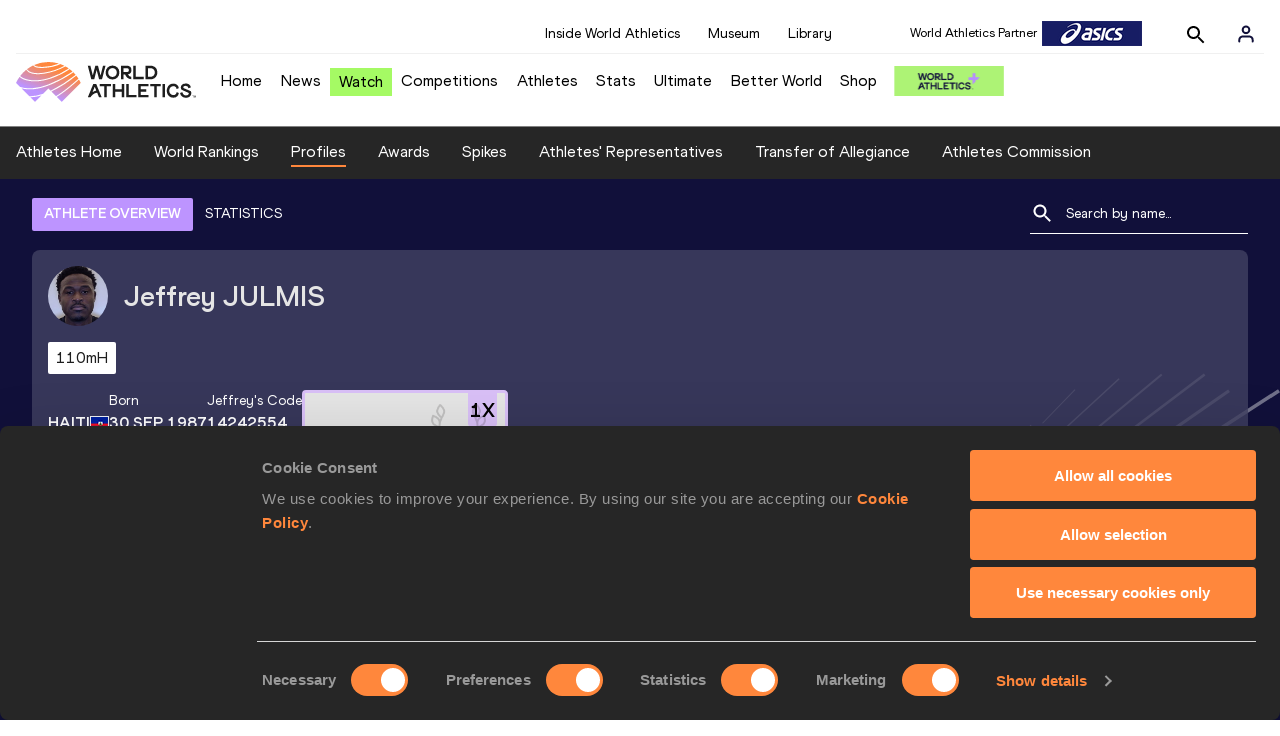

--- FILE ---
content_type: text/html; charset=utf-8
request_url: https://worldathletics.org/athletes/haiti/jeffrey-julmis-14242554
body_size: 33831
content:
<!DOCTYPE html><html lang="en"><head><style>.xnpe_async_hide{opacity:0 !important}</style><script>
!(function (e, n, t, i, r, o) {
  function s(e) {
    if ('number' != typeof e) return e;
    var n = new Date();
    return new Date(n.getTime() + 1e3 * e);
  }
  var a = 4e3,
    c = 'xnpe_async_hide';
  function p(e) {
    return e.reduce(
      function (e, n) {
        return (
          (e[n] = function () {
            e._.push([n.toString(), arguments]);
          }),
          e
        );
      },
      { _: [] }
    );
  }
  function m(e, n, t) {
    var i = t.createElement(n);
    i.src = e;
    var r = t.getElementsByTagName(n)[0];
    return r.parentNode.insertBefore(i, r), i;
  }
  function u(e) {
    return '[object Date]' === Object.prototype.toString.call(e);
  }
  (o.target = o.target || 'https://api.exponea.com'),
    (o.file_path = o.file_path || o.target + '/js/exponea.min.js'),
    (r[n] = p([
      'anonymize',
      'initialize',
      'identify',
      'getSegments',
      'update',
      'track',
      'trackLink',
      'trackEnhancedEcommerce',
      'getHtml',
      'showHtml',
      'showBanner',
      'showWebLayer',
      'ping',
      'getAbTest',
      'loadDependency',
      'getRecommendation',
      'reloadWebLayers',
      '_preInitialize',
      '_initializeConfig'
    ])),
    (r[n].notifications = p(['isAvailable', 'isSubscribed', 'subscribe', 'unsubscribe'])),
    (r[n].segments = p(['subscribe'])),
    (r[n]['snippetVersion'] = 'v2.7.0'),
    (function (e, n, t) {
      (e[n]['_' + t] = {}), (e[n]['_' + t].nowFn = Date.now), (e[n]['_' + t].snippetStartTime = e[n]['_' + t].nowFn());
    })(r, n, 'performance'),
    (function (e, n, t, i, r, o) {
      e[r] = {
        sdk: e[i],
        sdkObjectName: i,
        skipExperiments: !!t.new_experiments,
        sign: t.token + '/' + (o.exec(n.cookie) || ['', 'new'])[1],
        path: t.target
      };
    })(r, e, o, n, i, RegExp('__exponea_etc__' + '=([\w-]+)')),
    (function (e, n, t) {
      m(e.file_path, n, t);
    })(o, t, e),
    (function (e, n, t, i, r, o, p) {
      if (e.new_experiments) {
        !0 === e.new_experiments && (e.new_experiments = {});
        var l,
          f = e.new_experiments.hide_class || c,
          _ = e.new_experiments.timeout || a,
          g = encodeURIComponent(o.location.href.split('#')[0]);
        e.cookies &&
          e.cookies.expires &&
          ('number' == typeof e.cookies.expires || u(e.cookies.expires)
            ? (l = s(e.cookies.expires))
            : e.cookies.expires.tracking &&
              ('number' == typeof e.cookies.expires.tracking || u(e.cookies.expires.tracking)) &&
              (l = s(e.cookies.expires.tracking))),
          l && l < new Date() && (l = void 0);
        var d =
          e.target +
          '/webxp/' +
          n +
          '/' +
          o[t].sign +
          '/modifications.min.js?http-referer=' +
          g +
          '&timeout=' +
          _ +
          'ms' +
          (l ? '&cookie-expires=' + Math.floor(l.getTime() / 1e3) : '');
        'sync' === e.new_experiments.mode && o.localStorage.getItem('__exponea__sync_modifications__')
          ? (function (e, n, t, i, r) {
              (t[r][n] = '<' + n + ' src="' + e + '"></' + n + '>'),
                i.writeln(t[r][n]),
                i.writeln(
                  '<' +
                    n +
                    '>!' +
                    r +
                    '.init && document.writeln(' +
                    r +
                    '.' +
                    n +
                    '.replace("/' +
                    n +
                    '/", "/' +
                    n +
                    '-async/").replace("><", " async><"))</' +
                    n +
                    '>'
                );
            })(d, n, o, p, t)
          : (function (e, n, t, i, r, o, s, a) {
              o.documentElement.classList.add(e);
              var c = m(t, i, o);
              function p() {
                r[a].init || m(t.replace('/' + i + '/', '/' + i + '-async/'), i, o);
              }
              function u() {
                o.documentElement.classList.remove(e);
              }
              (c.onload = p), (c.onerror = p), r.setTimeout(u, n), (r[s]._revealPage = u);
            })(f, _, d, n, o, p, r, t);
      }
    })(o, t, i, 0, n, r, e),
    (function (e, n, t) {
      var i;
      e[n]._initializeConfig(t),
        (null === (i = t.experimental) || void 0 === i ? void 0 : i.non_personalized_weblayers) &&
          e[n]._preInitialize(t),
        (e[n].start = function (i) {
          i &&
            Object.keys(i).forEach(function (e) {
              return (t[e] = i[e]);
            }),
            e[n].initialize(t);
        });
    })(r, n, o);
})(document, 'exponea', 'script', 'webxpClient', window, {
  target: 'https://analytics-api.worldathletics.org',
  token: '9c6b885e-3a1d-11ef-8d58-222d0cd76c82',
  experimental: {
    non_personalized_weblayers: true
  },
  new_experiments: { mode: 'sync' },
  // replace with current customer ID or leave commented out for an anonymous customer
  // customer: window.currentUserId,
  track: {
    visits: false,
    google_analytics: false
  }
});
</script><script>
    window.initGTM = function() {
      var dataLayerContent = {
        "User": {"Uid": undefined}
      };
      if('undefined' !== 'undefined') {
        dataLayerContent.User.Uid = 'undefined';
      }
      window.dataLayer = window.dataLayer || [];
      dataLayer.push(dataLayerContent);
      (function(w,d,s,l,i){w[l]=w[l]||[];w[l].push({'gtm.start':
      new Date().getTime(),event:'gtm.js'});var f=d.getElementsByTagName(s)[0],
      j=d.createElement(s),dl=l!='dataLayer'?'&l='+l:'';j.async=true;j.src=
      'https://www.googletagmanager.com/gtm.js?id='+i+dl;f.parentNode.insertBefore(j,f);
      })(window,document,'script','dataLayer','GTM-5XXBVM6');
    }
    </script><script async="" src="//securepubads.g.doubleclick.net/tag/js/gpt.js"></script><meta name="viewport" content="width=device-width, initial-scale=1" class="jsx-797586886"/><meta charSet="utf-8" class="jsx-797586886"/><title class="jsx-797586886">Jeffrey JULMIS | Profile | World Athletics</title><link rel="apple-touch-icon" href="/static/icons/256x256.png" class="jsx-797586886"/><link rel="apple-touch-icon" sizes="72x72" href="/static/icons/72x72.png" class="jsx-797586886"/><link rel="apple-touch-icon" sizes="114x114" href="/static/icons/114x114.png" class="jsx-797586886"/><link rel="apple-touch-icon" sizes="144x144" href="/static/icons/144x144.png" class="jsx-797586886"/><link rel="canonical" href="https://worldathletics.org/athletes/haiti/jeffrey-julmis-14242554" class="jsx-797586886"/><meta name="apple-mobile-web-app-capable" content="yes" class="jsx-797586886"/><meta name="apple-mobile-web-app-status-bar-style" content="#ff2534" class="jsx-797586886"/><meta property="og:title" name="title" content="Jeffrey JULMIS | Profile | World Athletics" class="jsx-797586886"/><meta property="og:type" name="type" content="website" class="jsx-797586886"/><meta property="og:url" name="url" content="https://worldathletics.org/athletes/haiti/jeffrey-julmis-14242554" class="jsx-797586886"/><meta property="og:site_name" name="site_name" content="worldathletics.org" class="jsx-797586886"/><meta property="og:image" name="image" content="/static/athlete-blank-hero-min.jpg" class="jsx-797586886"/><meta property="og:description" name="description" content="Jeffrey JULMIS, Haiti - 100 Metres" class="jsx-797586886"/><meta name="keywords" class="jsx-797586886"/><meta name="twitter:card" content="summary_large_image" class="jsx-797586886"/><meta name="twitter:site" content="@WorldAthletics" class="jsx-797586886"/><meta name="twitter:title" content="Jeffrey JULMIS | Profile | World Athletics" class="jsx-797586886"/><meta name="twitter:description" content="Jeffrey JULMIS, Haiti - 100 Metres" class="jsx-797586886"/><meta name="twitter:image" content="/static/athlete-blank-hero-min.jpg" class="jsx-797586886"/><meta property="thumbnail" content="/static/athlete-blank-hero-min.jpg" class="jsx-797586886"/><link rel="preload" href="/_next/static/css/ea9a8ae4027e2c17d050.css" as="style"/><link rel="stylesheet" href="/_next/static/css/ea9a8ae4027e2c17d050.css" data-n-g=""/><link rel="preload" href="/_next/static/css/981dc78549efa2e7602f.css" as="style"/><link rel="stylesheet" href="/_next/static/css/981dc78549efa2e7602f.css" data-n-g=""/><link rel="preload" href="/_next/static/css/28311a9fd6b5aa633786.css" as="style"/><link rel="stylesheet" href="/_next/static/css/28311a9fd6b5aa633786.css" data-n-p=""/><link rel="preload" href="/_next/static/css/e5c0f4c2eb75357dc850.css" as="style"/><link rel="stylesheet" href="/_next/static/css/e5c0f4c2eb75357dc850.css" data-n-p=""/><noscript data-n-css="true"></noscript><link rel="preload" href="/_next/static/chunks/main-6c1ef484136374c54b87.js" as="script"/><link rel="preload" href="/_next/static/chunks/webpack-9fb5d818b8b96ea748e0.js" as="script"/><link rel="preload" href="/_next/static/chunks/framework.f801b68207517fbb00d6.js" as="script"/><link rel="preload" href="/_next/static/chunks/2852872c.fd5635a29cfa8f3f5581.js" as="script"/><link rel="preload" href="/_next/static/chunks/75fc9c18.a4d48b0ef4f37170ef59.js" as="script"/><link rel="preload" href="/_next/static/chunks/26497e82.26a9b776b8e76111e76d.js" as="script"/><link rel="preload" href="/_next/static/chunks/b14489c3.acb1b2e9efc8c603c259.js" as="script"/><link rel="preload" href="/_next/static/chunks/55020d94.2d76b908442fa4823c0c.js" as="script"/><link rel="preload" href="/_next/static/chunks/0eceb729.58dd111f28f22f090e6b.js" as="script"/><link rel="preload" href="/_next/static/chunks/d6a9949e.5580989fa6a32d069e13.js" as="script"/><link rel="preload" href="/_next/static/chunks/d2761173.ab0225391ce9a159c7ed.js" as="script"/><link rel="preload" href="/_next/static/chunks/commons.38d8cea5e0d6eae10714.js" as="script"/><link rel="preload" href="/_next/static/chunks/aebf8eb2096c8b69eb77b784440f53cdc2b66fbe.bb4f21cf6e91b0ffdcc8.js" as="script"/><link rel="preload" href="/_next/static/chunks/478e210a0cbb9039768da574c087d7bc8420eeb4.6a24c22b002c3fd8dc52.js" as="script"/><link rel="preload" href="/_next/static/chunks/30f33ea505335783a5a7d7c88dd695083576ed10.bb3cf2cc9b8bab6f5059.js" as="script"/><link rel="preload" href="/_next/static/chunks/1145d618dfd4517838f7ff445caec21598faef5d.e55b5aaf4e781f504225.js" as="script"/><link rel="preload" href="/_next/static/chunks/7c9e16bb29bf24d397e4388207b84e7eec07b6fc.3556fada4b06ae969e88.js" as="script"/><link rel="preload" href="/_next/static/chunks/7c9e16bb29bf24d397e4388207b84e7eec07b6fc_CSS.fde6dc3b30ccc6abc495.js" as="script"/><link rel="preload" href="/_next/static/chunks/7881a8d9bd0ac33fc466a237abb30c83d7ff80b7.8a77883e0de943ccc430.js" as="script"/><link rel="preload" href="/_next/static/chunks/pages/_app-684491de9441eca5af41.js" as="script"/><link rel="preload" href="/_next/static/chunks/4a3ea9cd.0d90bfc73c516aebb66c.js" as="script"/><link rel="preload" href="/_next/static/chunks/405eb25d68e1bc8b5dc1f84f4f960e8668663cf4.f5c4efdaa44f8d8ecf5e.js" as="script"/><link rel="preload" href="/_next/static/chunks/185ad91b2753cd40e6918d755c17a31f36ba8118.db2e60a022dfcbaf46b6.js" as="script"/><link rel="preload" href="/_next/static/chunks/d1c5359f252dc902861f2bfe6edda14ab366873f.3c4056ea4e665adcf0f6.js" as="script"/><link rel="preload" href="/_next/static/chunks/908165298b725f2f3f44bf2eaf4d54f484b8ff10.e09fb3335f81d15da011.js" as="script"/><link rel="preload" href="/_next/static/chunks/68c80bf9a7b4d0dfb0b0c933948329ed2c98994d.b6b0dfc2aa8ae63415d3.js" as="script"/><link rel="preload" href="/_next/static/chunks/908165298b725f2f3f44bf2eaf4d54f484b8ff10_CSS.f3faa7ed4d6d62baea4d.js" as="script"/><link rel="preload" href="/_next/static/chunks/d19a343ee24a70f0a0900bbc00cc99d82ec7d200.15d92850ac5dcbdeb30b.js" as="script"/><link rel="preload" href="/_next/static/chunks/7ee1a9b81ca383b0b5773f39131ef41549dfe3b9.c2736b9144c752c7aa7c.js" as="script"/><link rel="preload" href="/_next/static/chunks/pages/athletes/%5Bcounrty%5D/%5BcompetitorId%5D-a3703af219790a22eaed.js" as="script"/><style id="__jsx-797586886">@font-face{font-family:'World Athletics Heavy';src:url('/static/fonts/WorldAthleticsHeadline.woff2') format('woff2'), url('/static/fonts/WorldAthleticsHeadline.woff') format('woff');font-weight:800;font-style:normal;font-display:swap;}@font-face{font-family:'World Athletics Bold';src:url('/static/fonts/WorldAthletics-Regular.woff2') format('woff2'), url('/static/fonts/WorldAthletics-Regular.woff') format('woff');font-weight:normal;font-style:normal;font-display:swap;}@font-face{font-family:'World Athletics';src:url('/static/fonts/WorldAthletics-Bold.woff2') format('woff2'), url('/static/fonts/WorldAthletics-Bold.woff') format('woff');font-weight:bold;font-style:normal;font-display:swap;}@font-face{font-family:'PP Formula';src:url('/static/fonts/PP/PP-Formula-Condensed-Black-v2.0/PPFormula-CondensedBlack.woff2') format('woff2'), url('/static/fonts/PP/PP-Formula-Condensed-Black-v2.0/PPFormula-CondensedBlack.woff') format('woff');font-weight:900;font-style:normal;}@font-face{font-family:'PP Formula';src:url('/static/fonts/PP/PP-Formula-Narrow-Regular-v2.0/PPFormula-NarrowRegular.woff2') format('woff2'), url('/static/fonts/PP/PP-Formula-Narrow-Regular-v2.0/PPFormula-NarrowRegular.woff') format('woff');font-weight:400;font-style:normal;}@font-face{font-family:'PP Formula';src:url('/static/fonts/PP/PP-Formula-Narrow-Semibold-v2.0/PPFormula-NarrowSemibold.woff2') format('woff2'), url('/static/fonts/PP/PP-Formula-Narrow-Semibold-v2.0/PPFormula-NarrowSemibold.woff') format('woff');font-weight:600;font-style:normal;}@font-face{font-family:'PP Formula Italic';src:url('/static/fonts/PP/PP-Formula-Narrow-Regular-Italic-v2.0/PPFormula-NarrowRegularItalic.woff2') format('woff2'), url('/static/fonts/PP/PP-Formula-Narrow-Regular-Italic-v2.0/PPFormula-NarrowRegularItalic.woff') format('woff');font-style:italic;}body{font-family:'World Athletics',Arial,sans-serif;font-size:16px;font-display:swap;}</style></head><body><div id="__next"><header class="styles_root__GhScr"><div class="styles_root__1DHCQ"><div class="TopHeader_root__1f-J1"><div class="TopHeaderNavbar_section__3sgfN"><nav class="TopHeaderNavbar_root__1kT1b" data-name="top-navigation"><ul><li class="TopHeaderNavbar_li__1QKYw"><a class="">Inside World Athletics</a></li><li class="TopHeaderNavbar_li__1QKYw"><a class="">Museum</a></li><li class="TopHeaderNavbar_li__1QKYw"><a class="">Library</a></li></ul></nav><form class="SearchForm_searchForm__3IEfI" style="margin-left:20px"><div class="SearchForm_inputWrapper__29q8X"></div><button type="button" class="SearchForm_searchBtn__2t2tK TopHeaderNavbar_searchBtnClass__16Ojz"><svg class="MuiSvgIcon-root" focusable="false" viewBox="0 0 24 24" aria-hidden="true"><path d="M15.5 14h-.79l-.28-.27C15.41 12.59 16 11.11 16 9.5 16 5.91 13.09 3 9.5 3S3 5.91 3 9.5 5.91 16 9.5 16c1.61 0 3.09-.59 4.23-1.57l.27.28v.79l5 4.99L20.49 19l-4.99-5zm-6 0C7.01 14 5 11.99 5 9.5S7.01 5 9.5 5 14 7.01 14 9.5 11.99 14 9.5 14z"></path></svg></button></form><div class="style_root__1BO3b"><button aria-label="Sign in" type="button" class="style_profileIcon__2qVb-"><svg width="36" height="28" viewBox="0 0 36 28" fill="none" xmlns="http://www.w3.org/2000/svg"><path d="M24.6663 21.5V19.8333C24.6663 18.9493 24.3152 18.1014 23.69 17.4763C23.0649 16.8512 22.2171 16.5 21.333 16.5H14.6663C13.7823 16.5 12.9344 16.8512 12.3093 17.4763C11.6842 18.1014 11.333 18.9493 11.333 19.8333V21.5" stroke="#11103A" stroke-width="2" stroke-linecap="round" stroke-linejoin="round"></path><path d="M18.0003 13.1667C19.8413 13.1667 21.3337 11.6743 21.3337 9.83333C21.3337 7.99238 19.8413 6.5 18.0003 6.5C16.1594 6.5 14.667 7.99238 14.667 9.83333C14.667 11.6743 16.1594 13.1667 18.0003 13.1667Z" stroke="#11103A" stroke-width="2" stroke-linecap="round" stroke-linejoin="round"></path></svg></button><div class="style_subNav__1O0KJ"><div class="style_content__1HJ1D"><button class="style_link__2RGFF">Register now</button><a href="/worldathletics-plus" class="style_link__2RGFF">World Athletics+</a></div></div></div></div></div><div class="MiddleHeader_root__2Nl7j"><div class="Logo_root__1dluZ"><a class="" title="" href="/"><img src="https://media.aws.iaaf.org/logos/wa-logo.svg" alt="logo" width="180" height="40"/></a></div><nav class="MainNav_nav__2vEYm" data-name="main-navigation"><ul><div style="display:flex;align-items:center"><li><a class="MainNav_navLink__1E27R" title="" href="/">Home<ul class="MainNav_content__WZ9Rn"></ul></a></li><li><a class="MainNav_navLink__1E27R" title="" href="/news">News<ul class="MainNav_content__WZ9Rn"><li class="MainNav_contentItem__3IVBb"><a class="" title="Press Releases" href="/news/press-releases">Press Releases</a></li><li class="MainNav_contentItem__3IVBb"><a class="" title="News" href="/news/news">News</a></li><li class="MainNav_contentItem__3IVBb"><a class="" title="Reports" href="/news/reports">Reports</a></li><li class="MainNav_contentItem__3IVBb"><a class="" title="Previews" href="/news/previews">Previews</a></li><li class="MainNav_contentItem__3IVBb"><a class="" title="Features" href="/news/features">Features</a></li><li class="MainNav_contentItem__3IVBb"><a class="" title="Series" href="/news/series">Series</a></li></ul></a></li><li class="MainNav_watchVideoBtn__2kE0U"><a class="MainNav_navLink__1E27R" title="" linkClass="watchVideoBtn" mobileclassname="watchVideoBtn" href="/videos">Watch<ul class="MainNav_content__WZ9Rn"></ul></a></li><li><a class="MainNav_navLink__1E27R" title="" href="/competitions">Competitions<ul class="MainNav_content__WZ9Rn"><li class="MainNav_contentItem__3IVBb"><a class="" title="Calendar" href="/competition/calendar-results">Calendar</a></li><li class="MainNav_contentItem__3IVBb"><a class="" title="Tickets" href="/tickets">Tickets</a></li><li class="MainNav_contentItem__3IVBb"><a class="" title="Hosting" href="/hosting">Hosting</a></li><li class="MainNav_contentItem__3IVBb"><a class="" title="Our Sport" href="/our-sport">Our Sport</a></li><li class="MainNav_contentItem__3IVBb"><a class="" title="Innovations" href="/competitions/innovations">Innovations</a></li><li class="MainNav_contentItem__3IVBb"><a class="" title="Rules &amp; Regulations" href="/about-iaaf/documents/book-of-rules">Rules &amp; Regulations</a></li><li class="MainNav_contentItem__3IVBb"><a class="" title="Competition Performance Ranking" href="/records/competition-performance-rankings">Competition Performance Ranking</a></li><li class="MainNav_contentItem__3IVBb"><a class="" title="Competitions Archive" href="/competition">Competitions Archive</a></li></ul></a></li><li><a class="MainNav_navLink__1E27R" title="" href="/athletes-home">Athletes<ul class="MainNav_content__WZ9Rn"><li class="MainNav_contentItem__3IVBb"><a class="" title="World Rankings" href="/world-rankings/introduction">World Rankings</a></li><li class="MainNav_contentItem__3IVBb"><a class="" title="Profiles" href="/athletes">Profiles</a></li><li class="MainNav_contentItem__3IVBb"><a class="" title="Awards" href="/awards">Awards</a></li><li class="MainNav_contentItem__3IVBb"><a class="" title="Spikes" href="/spikes">Spikes</a></li><li class="MainNav_contentItem__3IVBb"><a class="" title="Athletes&#x27; Representatives" href="/athletes/athlete-representatives">Athletes&#x27; Representatives</a></li><li class="MainNav_contentItem__3IVBb"><a class="" title="Transfer of Allegiance" href="/about-iaaf/documents/research-centre#collapseathlete-transfer-of-allegiance">Transfer of Allegiance</a></li><li class="MainNav_contentItem__3IVBb"><a class="" title="Athletes Commission" href="/about-iaaf/structure/commissions">Athletes Commission</a></li></ul></a></li><li><a class="MainNav_navLink__1E27R" title="" href="/stats-zone">Stats<ul class="MainNav_content__WZ9Rn"><li class="MainNav_contentItem__3IVBb"><a class="" title="Results" href="/results">Results</a></li><li class="MainNav_contentItem__3IVBb"><a class="" title="Toplists" href="/records/toplists">Toplists</a></li><li class="MainNav_contentItem__3IVBb"><a class="" title="Records" href="/records/by-category/world-records">Records</a></li><li class="MainNav_contentItem__3IVBb"><a class="" title="Send Competition Results" href="/records/send-competition-results">Send Competition Results</a></li><li class="MainNav_contentItem__3IVBb"><a class="" title="World Rankings" href="/world-rankings/introduction">World Rankings</a></li><li class="MainNav_contentItem__3IVBb"><a class="" title="Road to the Ultimate" href="/stats-zone/road-to/7212925">Road to the Ultimate</a></li><li class="MainNav_contentItem__3IVBb"><a class="" title="Road to Gaborone" href="/stats-zone/road-to/7216920">Road to Gaborone</a></li><li class="MainNav_contentItem__3IVBb"><a class="" title="Road to Kujawy Pomorze" href="/stats-zone/road-to/7199326">Road to Kujawy Pomorze</a></li></ul></a></li><li><a class="MainNav_navLink__1E27R" title="" href="/competitions/world-athletics-ultimate-championship/2026">Ultimate<ul class="MainNav_content__WZ9Rn"></ul></a></li><li><a class="MainNav_navLink__1E27R" title="" href="/athletics-better-world">Better World<ul class="MainNav_content__WZ9Rn"><li class="MainNav_contentItem__3IVBb"><a class="" title="News" href="/athletics-better-world/news">News</a></li><li class="MainNav_contentItem__3IVBb"><a class="" title="Sustainability" href="/athletics-better-world/sustainability">Sustainability</a></li><li class="MainNav_contentItem__3IVBb"><a class="" title="Athlete Refugee Team" href="/athletics-better-world/athlete-refugee-team">Athlete Refugee Team</a></li><li class="MainNav_contentItem__3IVBb"><a class="" title="Air Quality" href="/athletics-better-world/air-quality">Air Quality</a></li><li class="MainNav_contentItem__3IVBb"><a class="" title="Safeguarding" href="/athletics-better-world/safeguarding">Safeguarding</a></li></ul></a></li><li><a class="MainNav_navLink__1E27R" href="https://shop.worldathletics.org">Shop<ul class="MainNav_content__WZ9Rn"></ul></a></li></div></ul></nav><a href="/worldathletics-plus" style="padding:0.45rem"><img style="width:110px" src="/static/wa-plus-navbar-logo.png"/></a></div></div></header><div class="SectionNav_sectionNav__iIu_o SectionNav_fullSubNav__2jSyt" data-name="submenu-container"><div class="SectionNav_sectionNavInner__3NbMf"><div class="SectionNav_navWrap__H7sFR"><nav class="SectionNav_nav__2vIRX"><ul class="SectionNav_navList__uPtfy"><li><a class="undefined" anchorText="Athletes Home" title="" href="/athletes-home">Athletes Home</a></li><li><a class="undefined" anchorText="World Rankings" href="/world-rankings/introduction">World Rankings</a></li><li><a class="undefined NavLink_active__2UAk6" anchorText="Profiles" href="/athletes">Profiles</a></li><li><a class="undefined" anchorText="Awards" title="" href="/awards">Awards</a></li><li><a class="undefined" anchorText="Spikes" title="" href="/spikes">Spikes</a></li><li><a class="undefined" anchorText="Athletes&#x27; Representatives" href="/athletes/athlete-representatives">Athletes&#x27; Representatives</a></li><li><a class="undefined" anchorText="Transfer of Allegiance" href="/about-iaaf/documents/research-centre#collapseathlete-transfer-of-allegiance">Transfer of Allegiance</a></li><li><a class="undefined" anchorText="Athletes Commission" href="/about-iaaf/structure/commissions">Athletes Commission</a></li></ul></nav></div><div class="SectionNav_chevronRight__2GuVA"></div></div></div><div class="athleteBackground_athleteBackground__tBipR" style="background:url(/_next/static/images/athleteBackground-8be1b09507e7814b423e2f0a421baa4a.svg);background-repeat:repeat;background-size:cover" alt="background"><div class="athleteBackground_athleteBackgroundInner__1A8OU undefined"><div class="athletesProfileTabs_athletesProfileTabs__1EiIQ"><div class="athletesProfileTabs_athletesProfileTabsButtons__2AD3V"><div class="athletesTabsButton_athletesTabsButton__NNSRw"><div class="athletesTabsButton_athletesTabsButtonScroll__gJphz"><div class="athletesTabsButton_AthletesTabsButtonItem__1pPWF"><button type="button" class="athletesButton_athletesButton__1_h0o athletesButton_underline__9GAM2 athletesButton_underlineActive__3H8Ir" value="ATHLETE OVERVIEW">ATHLETE OVERVIEW</button></div><div class="athletesTabsButton_AthletesTabsButtonItem__1pPWF"><button type="button" class="athletesButton_athletesButton__1_h0o athletesButton_underline__9GAM2" value="STATISTICS">STATISTICS</button></div></div></div></div><div class="athletesProfileTabs_athletesProfileTabsSearchField__21A7R"><div class="AthleteSearchField_dropdown__2mgsB "><div><form><div class="AthleteSearchField_inputWrapper__1JMrx "><button type="button"><img src="/static/search-white.svg" alt="search icon"/></button><input placeholder="Search by name..." class="AthleteSearchField_searchInput__gS3eH " value=""/></div></form><div class="AthleteSearchField_line__2jp54"></div></div><div class="AthleteSearchField_optionWrap__1Oogf"><div class="AthleteSearchField_options__tjQe5 false AthleteSearchField_optionWrapRounded__3VRN0"></div></div></div></div></div><div class="athletesBio_athletesBio__1HruQ"><div class="athletesContainerTransparent_athletesContainerTransparent__3hgOB"><div class="athletesBio_athletesProfile__309MD"><div class="athletesBio_athletesBioImageContainer__3x9PY"></div><div class="athletesBio_athletesBioTitle__3pPRL"><span>Jeffrey</span> <span>JULMIS</span></div></div><div class="athletesBio_athletesBioTags__3iQk_"><div class="athletesBio_athletesBioTag__3ki57">110mH<!-- --> </div></div><div class="athletesBio_athletesBioHeader__1QkoM"><div class="athletesBio_athletesBioInfoContainer__2ZKoo"><div class="athletesBio_athletesBioDetailsContainer__3_nDn"><div class="athletesBio_athletesBioDetails__1wgSI"><span class="athletesBio_athletesBioTagLabel__3orD4"> </span><span class="athletesBio_athletesBioTagValue__oKZC4">Haiti<span class="Flags_container__3W63l" style="width:auto;display:unset"><i class="Flags_icon__3Uv11 icon-flag-HAI"></i></span></span></div><div class="athletesBio_athletesBioDetails__1wgSI"><span class="athletesBio_athletesBioTagLabel__3orD4">Born</span><span class="athletesBio_athletesBioTagValue__oKZC4">30 SEP 1987</span></div><div class="athletesBio_athletesBioDetails__1wgSI"><span class="athletesBio_athletesBioTagLabel__3orD4">Jeffrey<!-- -->&#x27;s code</span><span class="athletesBio_athletesBioTagValue__oKZC4">14242554</span></div></div><div class="athletesBio_athletesBioFooter__3B--s"></div></div><div class="athletesBio_athletesBioHonoursContainer__3EVKf"><div class="athletesBio_athletesBioHonours__2nK55"><div class="athletesBio_athletesBioHonour__1Zqdq"><div class="athletesBio_athletesBioHonourCount__2sBko">1<!-- -->X</div><div class="athletesBio_athletesBioHonourValue__QHLA_">In top 8 at NACAC Championships</div><img src="/_next/static/images/Record-a9c05624dbc2bf32e9a64df8fd7fbd8f.svg" class="athletesBio_record__cB2hh" alt=""/></div></div></div></div></div></div><div class="athletesOverviewStats_athletesOverviewStats__3UYhF"><div class="athletesContainer_athletesContainer__3w5eG undefined"><div class="athletesTitle_athletesTitle__388RT undefined">Personal bests</div><div class="athletesPersonalBests_athletesPersonalBestsContainer__1TrT-"><div class="athletesDropdownCard_athletesDropdownCard__2TpE2"><div class="athletesCardContainer_athletesCardContainer__39h-0"><div class="athletesDropdownCard_athletesDropdownCardHeader__alcfX"><button type="button" class="athletesDropdownButton_athletesDropdownButton__3k-Ds"><div class="athletesTitle_athletesTitle__388RT athletesDropdownCard_athletesDropdownCardTitle__1yq_Z">110 Metres Hurdles</div><span class="athletesDropdownButton_athletesDropdownButtonIcon__2KsFN "><svg xmlns="http://www.w3.org/2000/svg" width="19" height="18" viewBox="0 0 19 18" fill="none"><g clip-path="url(#clip0_15_110058)"><path d="M6.0575 6.44238L9.5 9.87738L12.9425 6.44238L14 7.49988L9.5 11.9999L5 7.49988L6.0575 6.44238Z" fill="#1E1E1E"></path></g><defs><clipPath id="clip0_15_110058"><rect width="18" height="18" fill="white" transform="translate(0.5)"></rect></clipPath></defs></svg></span></button></div><div class="athletesDropdownCard_athletesDropdownCardBody__13WWz"><div class="athletesEventsDetails_athletesEventsDetails__hU6mX"><div class="athletesEventsDetails_athletesEventsDetailsContent__37Ko7"><div class="athletesEventsDetails_athletesEventsDetailsLabel__6KN98"><img src="[data-uri]" style="width:24px;height:24px" alt="result"/>Result</div><span class="athletesEventsDetails_athletesEventsDetailsValue__FrHFZ">13.47<!-- --> <span class="athletesDropdownCard_athletesDropdownCardTag__3gRTq"></span></span></div></div><div class="athletesEventsDetails_athletesEventsDetails__hU6mX"><div class="athletesEventsDetails_athletesEventsDetailsContent__37Ko7"><div class="athletesEventsDetails_athletesEventsDetailsLabel__6KN98"><img src="[data-uri]" style="width:24px;height:24px" alt="date"/>Date</div><span class="athletesEventsDetails_athletesEventsDetailsValue__FrHFZ">14 MAY 2016<!-- --> <span class="athletesDropdownCard_athletesDropdownCardTag__3gRTq"></span></span></div></div><div class="athletesEventsDetails_athletesEventsDetails__hU6mX"><div class="athletesEventsDetails_athletesEventsDetailsContent__37Ko7"><div class="athletesEventsDetails_athletesEventsDetailsLabel__6KN98"><img src="[data-uri]" style="width:24px;height:24px" alt="score"/>Score</div><span class="athletesEventsDetails_athletesEventsDetailsValue__FrHFZ">1164<!-- --> <span class="athletesDropdownCard_athletesDropdownCardTag__3gRTq"></span></span></div></div></div></div></div><div class="athletesDropdownCard_athletesDropdownCard__2TpE2"><div class="athletesCardContainer_athletesCardContainer__39h-0"><div class="athletesDropdownCard_athletesDropdownCardHeader__alcfX"><button type="button" class="athletesDropdownButton_athletesDropdownButton__3k-Ds"><div class="athletesTitle_athletesTitle__388RT athletesDropdownCard_athletesDropdownCardTitle__1yq_Z">110 Metres Hurdles</div><span class="athletesDropdownButton_athletesDropdownButtonIcon__2KsFN "><svg xmlns="http://www.w3.org/2000/svg" width="19" height="18" viewBox="0 0 19 18" fill="none"><g clip-path="url(#clip0_15_110058)"><path d="M6.0575 6.44238L9.5 9.87738L12.9425 6.44238L14 7.49988L9.5 11.9999L5 7.49988L6.0575 6.44238Z" fill="#1E1E1E"></path></g><defs><clipPath id="clip0_15_110058"><rect width="18" height="18" fill="white" transform="translate(0.5)"></rect></clipPath></defs></svg></span></button></div><div class="athletesDropdownCard_athletesDropdownCardBody__13WWz"><div class="athletesEventsDetails_athletesEventsDetails__hU6mX"><div class="athletesEventsDetails_athletesEventsDetailsContent__37Ko7"><div class="athletesEventsDetails_athletesEventsDetailsLabel__6KN98"><img src="[data-uri]" style="width:24px;height:24px" alt="result"/>Result</div><span class="athletesEventsDetails_athletesEventsDetailsValue__FrHFZ">13.38<!-- --> <span class="athletesDropdownCard_athletesDropdownCardTag__3gRTq"></span></span></div></div><div class="athletesEventsDetails_athletesEventsDetails__hU6mX"><div class="athletesEventsDetails_athletesEventsDetailsContent__37Ko7"><div class="athletesEventsDetails_athletesEventsDetailsLabel__6KN98"><img src="[data-uri]" style="width:24px;height:24px" alt="date"/>Date</div><span class="athletesEventsDetails_athletesEventsDetailsValue__FrHFZ">11 JUN 2011<!-- --> <span class="athletesDropdownCard_athletesDropdownCardTag__3gRTq"></span></span></div></div><div class="athletesEventsDetails_athletesEventsDetails__hU6mX"><div class="athletesEventsDetails_athletesEventsDetailsContent__37Ko7"><div class="athletesEventsDetails_athletesEventsDetailsLabel__6KN98"><img src="[data-uri]" style="width:24px;height:24px" alt="score"/>Score</div><span class="athletesEventsDetails_athletesEventsDetailsValue__FrHFZ">1160<!-- --> <span class="athletesDropdownCard_athletesDropdownCardTag__3gRTq"></span></span></div></div></div></div></div><div class="athletesDropdownCard_athletesDropdownCard__2TpE2"><div class="athletesCardContainer_athletesCardContainer__39h-0"><div class="athletesDropdownCard_athletesDropdownCardHeader__alcfX"><button type="button" class="athletesDropdownButton_athletesDropdownButton__3k-Ds" disabled=""><div class="athletesTitle_athletesTitle__388RT athletesDropdownCard_athletesDropdownCardTitle__1yq_Z">60 Metres Hurdles</div><span class="athletesDropdownButton_athletesDropdownButtonIcon__2KsFN "></span></button></div><div class="athletesDropdownCard_athletesDropdownCardBody__13WWz"><div class="athletesEventsDetails_athletesEventsDetails__hU6mX"><div class="athletesEventsDetails_athletesEventsDetailsContent__37Ko7"><div class="athletesEventsDetails_athletesEventsDetailsLabel__6KN98"><img src="[data-uri]" style="width:24px;height:24px" alt="result"/>Result</div><span class="athletesEventsDetails_athletesEventsDetailsValue__FrHFZ">7.72<!-- --> <span class="athletesDropdownCard_athletesDropdownCardTag__3gRTq"></span></span></div></div><div class="athletesEventsDetails_athletesEventsDetails__hU6mX"><div class="athletesEventsDetails_athletesEventsDetailsContent__37Ko7"><div class="athletesEventsDetails_athletesEventsDetailsLabel__6KN98"><img src="[data-uri]" style="width:24px;height:24px" alt="date"/>Date</div><span class="athletesEventsDetails_athletesEventsDetailsValue__FrHFZ">04 MAR 2011<!-- --> <span class="athletesDropdownCard_athletesDropdownCardTag__3gRTq"></span></span></div></div><div class="athletesEventsDetails_athletesEventsDetails__hU6mX"><div class="athletesEventsDetails_athletesEventsDetailsContent__37Ko7"><div class="athletesEventsDetails_athletesEventsDetailsLabel__6KN98"><img src="[data-uri]" style="width:24px;height:24px" alt="score"/>Score</div><span class="athletesEventsDetails_athletesEventsDetailsValue__FrHFZ">1131<!-- --> <span class="athletesDropdownCard_athletesDropdownCardTag__3gRTq"></span></span></div></div><div class="athletesEventsDetails_athletesEventsDetails__hU6mX"><div class="athletesEventsDetails_athletesEventsDetailsContent__37Ko7"><div class="athletesEventsDetails_athletesEventsDetailsLabel__6KN98"><img src="[data-uri]" style="width:24px;height:24px" alt="competition"/>Competition &amp; venue</div><span class="athletesEventsDetails_athletesEventsDetailsValue__FrHFZ">Fayetteville, AR (USA) (i)<!-- --> <span class="athletesDropdownCard_athletesDropdownCardTag__3gRTq"></span></span></div></div></div></div></div><div class="athletesDropdownCard_athletesDropdownCard__2TpE2"><div class="athletesCardContainer_athletesCardContainer__39h-0"><div class="athletesDropdownCard_athletesDropdownCardHeader__alcfX"><button type="button" class="athletesDropdownButton_athletesDropdownButton__3k-Ds" disabled=""><div class="athletesTitle_athletesTitle__388RT athletesDropdownCard_athletesDropdownCardTitle__1yq_Z">60 Metres Hurdles</div><span class="athletesDropdownButton_athletesDropdownButtonIcon__2KsFN "></span></button></div><div class="athletesDropdownCard_athletesDropdownCardBody__13WWz"><div class="athletesEventsDetails_athletesEventsDetails__hU6mX"><div class="athletesEventsDetails_athletesEventsDetailsContent__37Ko7"><div class="athletesEventsDetails_athletesEventsDetailsLabel__6KN98"><img src="[data-uri]" style="width:24px;height:24px" alt="result"/>Result</div><span class="athletesEventsDetails_athletesEventsDetailsValue__FrHFZ">7.72=<!-- --> <span class="athletesDropdownCard_athletesDropdownCardTag__3gRTq"></span></span></div></div><div class="athletesEventsDetails_athletesEventsDetails__hU6mX"><div class="athletesEventsDetails_athletesEventsDetailsContent__37Ko7"><div class="athletesEventsDetails_athletesEventsDetailsLabel__6KN98"><img src="[data-uri]" style="width:24px;height:24px" alt="date"/>Date</div><span class="athletesEventsDetails_athletesEventsDetailsValue__FrHFZ">12 MAR 2011<!-- --> <span class="athletesDropdownCard_athletesDropdownCardTag__3gRTq"></span></span></div></div><div class="athletesEventsDetails_athletesEventsDetails__hU6mX"><div class="athletesEventsDetails_athletesEventsDetailsContent__37Ko7"><div class="athletesEventsDetails_athletesEventsDetailsLabel__6KN98"><img src="[data-uri]" style="width:24px;height:24px" alt="score"/>Score</div><span class="athletesEventsDetails_athletesEventsDetailsValue__FrHFZ">1131<!-- --> <span class="athletesDropdownCard_athletesDropdownCardTag__3gRTq"></span></span></div></div><div class="athletesEventsDetails_athletesEventsDetails__hU6mX"><div class="athletesEventsDetails_athletesEventsDetailsContent__37Ko7"><div class="athletesEventsDetails_athletesEventsDetailsLabel__6KN98"><img src="[data-uri]" style="width:24px;height:24px" alt="competition"/>Competition &amp; venue</div><span class="athletesEventsDetails_athletesEventsDetailsValue__FrHFZ">College Station, TX (USA) (i)<!-- --> <span class="athletesDropdownCard_athletesDropdownCardTag__3gRTq"></span></span></div></div></div></div></div><div class="athletesDropdownCard_athletesDropdownCard__2TpE2"><div class="athletesCardContainer_athletesCardContainer__39h-0"><div class="athletesDropdownCard_athletesDropdownCardHeader__alcfX"><button type="button" class="athletesDropdownButton_athletesDropdownButton__3k-Ds" disabled=""><div class="athletesTitle_athletesTitle__388RT athletesDropdownCard_athletesDropdownCardTitle__1yq_Z">4x100 Metres Relay</div><span class="athletesDropdownButton_athletesDropdownButtonIcon__2KsFN "></span></button></div><div class="athletesDropdownCard_athletesDropdownCardBody__13WWz"><div class="athletesEventsDetails_athletesEventsDetails__hU6mX"><div class="athletesEventsDetails_athletesEventsDetailsContent__37Ko7"><div class="athletesEventsDetails_athletesEventsDetailsLabel__6KN98"><img src="[data-uri]" style="width:24px;height:24px" alt="result"/>Result</div><span class="athletesEventsDetails_athletesEventsDetailsValue__FrHFZ">39.46<!-- --> <span class="athletesDropdownCard_athletesDropdownCardTag__3gRTq"></span></span></div></div><div class="athletesEventsDetails_athletesEventsDetails__hU6mX"><div class="athletesEventsDetails_athletesEventsDetailsContent__37Ko7"><div class="athletesEventsDetails_athletesEventsDetailsLabel__6KN98"><img src="[data-uri]" style="width:24px;height:24px" alt="date"/>Date</div><span class="athletesEventsDetails_athletesEventsDetailsValue__FrHFZ">07 MAY 2011<!-- --> <span class="athletesDropdownCard_athletesDropdownCardTag__3gRTq"></span></span></div></div><div class="athletesEventsDetails_athletesEventsDetails__hU6mX"><div class="athletesEventsDetails_athletesEventsDetailsContent__37Ko7"><div class="athletesEventsDetails_athletesEventsDetailsLabel__6KN98"><img src="[data-uri]" style="width:24px;height:24px" alt="score"/>Score</div><span class="athletesEventsDetails_athletesEventsDetailsValue__FrHFZ">1115<!-- --> <span class="athletesDropdownCard_athletesDropdownCardTag__3gRTq"></span></span></div></div><div class="athletesEventsDetails_athletesEventsDetails__hU6mX"><div class="athletesEventsDetails_athletesEventsDetailsContent__37Ko7"><div class="athletesEventsDetails_athletesEventsDetailsLabel__6KN98"><img src="[data-uri]" style="width:24px;height:24px" alt="competition"/>Competition &amp; venue</div><span class="athletesEventsDetails_athletesEventsDetailsValue__FrHFZ">Manhattan, KS (USA)<!-- --> <span class="athletesDropdownCard_athletesDropdownCardTag__3gRTq"></span></span></div></div></div></div></div></div><div class="athletesPersonalBests_athletesPersonalBestsFooter__14NN3"><div class="athletesPersonalBests_athletesPersonalBestsFooter__14NN3"><span class="athletesPersonalBests_athletesPersonalBestsFooterNotLegal__igvPP">* Not legal</span><button type="button" class="athletesPersonalBests_athletesSeasonBestXSLink__1loHv"><span>SEE MORE PERFORMANCES</span></button></div></div></div><div class="athletesContainer_athletesContainer__3w5eG undefined"><div class="athletesTitle_athletesTitle__388RT undefined">Season’s bests (<!-- -->2024<!-- -->)</div><div class="AthletesSeasonBestXS_athletesSeasonBestXS__HGZ7l"><div class="profileStatistics_fullHeight__2Nn0b"></div></div><div class="AthletesSeasonBestXS_athletesSeasonBestXSFooter__3Dd6B"><div class="AthletesSeasonBestXS_athletesSeasonBestXSFooter__3Dd6B"><span class="AthletesSeasonBestXS_athletesSeasonBestXSFooterNotLegal__2SUax">* Not legal</span><button type="button" class="AthletesSeasonBestXS_athletesSeasonBestXSLink__12uct"><span>SEE MORE PERFORMANCES</span></button></div></div></div><div class="athletesOverviewStats_athletesOverviewStatsSubContainer__38jjW"><div class="athletesContainerTransparent_athletesContainerTransparent__3hgOB"><div class="athletesOverviewStats_athletesSearch__WeCqT"><div class="athletesTitle_athletesTitle__388RT athletesOverviewStats_athletesSearchTitle__2xR4A">Looking for another athlete?</div><div class="athletesOverviewStats_athletesSearchContent__3V13h"><div class="AthleteSearchField_dropdown__2mgsB "><div><form><div class="AthleteSearchField_inputWrapper__1JMrx "><button type="button"><img src="/static/search-white.svg" alt="search icon"/></button><input placeholder="Search by name..." class="AthleteSearchField_searchInput__gS3eH " value=""/></div></form></div><div class="AthleteSearchField_optionWrap__1Oogf"><div class="AthleteSearchField_options__tjQe5 false AthleteSearchField_optionWrapRounded__3VRN0"></div></div></div><div class="athletesOverviewStats_line__23kRM"></div></div></div></div></div></div><div class="athletesOverview_athletesVideoCarouselContainer__1NvwD"><div style="width:100%;text-align:center"><div class="Ellipsis_ellipsis__35oEN"><div></div><div></div><div></div><div></div></div></div></div><a href="https://worldathletics.org/competitions/world-athletics-ultimate-championship/2026/tickets" class="athletesBannerImg_athletesBannerImg__1H4wl"><picture><source media="(max-width: 768px)" srcSet="https://media.aws.iaaf.org/media/BannerV2/ultimate-championships-banner.png"/><img src="https://media.aws.iaaf.org/media/BannerV2/ultimate-championships-banner.png" alt="Athlete Banner"/></picture></a><div style="width:100%;text-align:center"><div class="Ellipsis_ellipsis__35oEN"><div></div><div></div><div></div><div></div></div></div></div></div><footer class="Footer_footer__3zUfD" data-name="footer-container"><div class="Footer_footerInner__1UiMy"><div class="Footer_grid__3ZIlK"><div><a><img src="https://media.aws.iaaf.org/logos/WA-logo-white.svg" class="Footer_footerLogo__3Jbdp" alt="World Athletics" width="300" height="60"/></a></div><div><h3 class="Footer_header__ZcWS0">World Athletics Confidentiality</h3><span class="Footer_headerDivider__2Dh59"></span><ul class="Footer_footerNav__1N88t"><li><a href="https://www.worldathletics.org/about-iaaf/contact-us">Contact Us</a></li><li><a href="https://www.worldathletics.org/terms-and-conditions">Terms and Conditions</a></li><li><a href="https://www.worldathletics.org/cookies-policy">Cookie Policy</a></li><li><a href="https://www.worldathletics.org/privacy-policy">Privacy Policy</a></li></ul></div><div><h3 class="Footer_header__ZcWS0">Follow World Athletics</h3><span class="Footer_headerDivider__2Dh59"></span><ul class="Footer_footerNav__1N88t"><li><a href="https://www.facebook.com/WorldAthletics">Facebook</a></li><li><a href="https://www.instagram.com/worldathletics">Instagram</a></li><li><a href="https://twitter.com/worldathletics">X</a></li><li><a href="https://www.youtube.com/worldathletics">Youtube</a></li><li><a href="https://www.tiktok.com/@worldathletics">TikTok</a></li></ul></div></div></div><div class="Footer_footerBottom__23B8Z">©<!-- -->2026<!-- --> <!-- -->World Athletics. All Rights Reserved.</div></footer></div><script id="__NEXT_DATA__" type="application/json">{"props":{"pageProps":{"competitor":{"__typename":"singleCompetitor","_id":14242554,"primaryMediaId":null,"primaryMediaId2":null,"primaryMedia":null,"basicData":{"__typename":"AthleteNewData","id":null,"friendlyName":null,"fullName":null,"friendlyNameLetter":null,"friendlyNameFirst3Letter":null,"sexCode":null,"birthPlace":null,"birthPlaceCountryName":null,"sexNameUrlSlug":null,"birthPlaceCountryUrlSlug":null,"birthCountryCode":null,"primaryMediaId":null,"facebookUsername":null,"twitterUsername":null,"instagramUsername":null,"countryFullName":"Haiti","familyName":"JULMIS","givenName":"Jeffrey","firstName":null,"lastName":null,"countryName":null,"countryCode":"HAI","countryUrlSlug":null,"birthDate":"30 SEP 1987","birthDateStr":null,"urlSlug":null,"representativeId":null,"biography":null,"twitterLink":null,"instagramLink":null,"facebookLink":null,"transfersOfAllegiance":[],"iaafId":235366,"aaId":14242554,"primaryMediaEdited":null,"male":true,"primaryMedia":null},"athleteRepresentative":null,"personalBests":{"__typename":"personalBestsType","withWind":true,"withRecords":false,"results":[{"__typename":"singleCompetitorResult","indoor":false,"disciplineCode":null,"disciplineNameUrlSlug":"60-metres","typeNameUrlSlug":"sprints","discipline":"60 Metres","linkToList":true,"mark":"6.92","combinedPerformances":null,"wind":null,"notLegal":false,"venue":"Manhattan, KS (USA) (i)","date":"08 DEC 2012","listPosition":null,"resultScore":980,"records":[],"competitionId":null,"eventId":"10229683","eventName":null},{"__typename":"singleCompetitorResult","indoor":false,"disciplineCode":null,"disciplineNameUrlSlug":"100-metres","typeNameUrlSlug":"sprints","discipline":"100 Metres","linkToList":true,"mark":"10.82","combinedPerformances":null,"wind":"+1.7","notLegal":false,"venue":"Tom Tellez Track, Houston, TX (USA)","date":"06 MAY 2022","listPosition":null,"resultScore":940,"records":[],"competitionId":null,"eventId":"10229630","eventName":null},{"__typename":"singleCompetitorResult","indoor":false,"disciplineCode":null,"disciplineNameUrlSlug":"100-metres","typeNameUrlSlug":"sprints","discipline":"100 Metres","linkToList":true,"mark":"10.80","combinedPerformances":null,"wind":"+2.7","notLegal":true,"venue":"Tropical Park Track, Miami, FL (USA)","date":"23 APR 2022","listPosition":null,"resultScore":930,"records":[],"competitionId":"7177132","eventId":"10229630","eventName":"Tru Fit Athletic Sprint Series #2"},{"__typename":"singleCompetitorResult","indoor":false,"disciplineCode":null,"disciplineNameUrlSlug":"200-metres","typeNameUrlSlug":"sprints","discipline":"200 Metres","linkToList":true,"mark":"21.64","combinedPerformances":null,"wind":"+1.8","notLegal":false,"venue":"Arkansas City, KS (USA)","date":"09 MAY 2009","listPosition":null,"resultScore":975,"records":[],"competitionId":null,"eventId":"10229605","eventName":null},{"__typename":"singleCompetitorResult","indoor":false,"disciplineCode":null,"disciplineNameUrlSlug":"200-metres-short-track","typeNameUrlSlug":"sprints","discipline":"200 Metres Short Track","linkToList":true,"mark":"22.57","combinedPerformances":null,"wind":null,"notLegal":false,"venue":"Fayetteville, AR (USA) (i)","date":"14 FEB 2009","listPosition":null,"resultScore":909,"records":[],"competitionId":null,"eventId":"10229552","eventName":null},{"__typename":"singleCompetitorResult","indoor":false,"disciplineCode":null,"disciplineNameUrlSlug":"300-metres","typeNameUrlSlug":"sprints","discipline":"300 Metres","linkToList":true,"mark":"35.11","combinedPerformances":null,"wind":null,"notLegal":false,"venue":"Manhattan, KS (USA) (i)","date":"08 DEC 2012","listPosition":null,"resultScore":944,"records":[],"competitionId":null,"eventId":"10229500","eventName":null},{"__typename":"singleCompetitorResult","indoor":false,"disciplineCode":null,"disciplineNameUrlSlug":"300-metres-short-track","typeNameUrlSlug":"sprints","discipline":"300 Metres Short Track","linkToList":true,"mark":"35.11","combinedPerformances":null,"wind":null,"notLegal":false,"venue":"Manhattan, KS (USA) (i)","date":"08 DEC 2012","listPosition":null,"resultScore":944,"records":[],"competitionId":null,"eventId":"10229553","eventName":null},{"__typename":"singleCompetitorResult","indoor":false,"disciplineCode":null,"disciplineNameUrlSlug":"55-metres-hurdles","typeNameUrlSlug":"hurdles","discipline":"55 Metres Hurdles","linkToList":true,"mark":"7.50","combinedPerformances":null,"wind":null,"notLegal":false,"venue":"Lubbock, TX (USA) (i)","date":"06 MAR 2009","listPosition":null,"resultScore":1029,"records":[],"competitionId":null,"eventId":"10230289","eventName":null},{"__typename":"singleCompetitorResult","indoor":false,"disciplineCode":null,"disciplineNameUrlSlug":"60-metres-hurdles","typeNameUrlSlug":"hurdles","discipline":"60 Metres Hurdles","linkToList":true,"mark":"7.72","combinedPerformances":null,"wind":null,"notLegal":false,"venue":"Fayetteville, AR (USA) (i)","date":"04 MAR 2011","listPosition":null,"resultScore":1131,"records":[],"competitionId":null,"eventId":"10230176","eventName":null},{"__typename":"singleCompetitorResult","indoor":false,"disciplineCode":null,"disciplineNameUrlSlug":"60-metres-hurdles","typeNameUrlSlug":"hurdles","discipline":"60 Metres Hurdles","linkToList":true,"mark":"7.72=","combinedPerformances":null,"wind":null,"notLegal":false,"venue":"College Station, TX (USA) (i)","date":"12 MAR 2011","listPosition":null,"resultScore":1131,"records":[],"competitionId":null,"eventId":"10230176","eventName":null},{"__typename":"singleCompetitorResult","indoor":false,"disciplineCode":null,"disciplineNameUrlSlug":"110-metres-hurdles","typeNameUrlSlug":"hurdles","discipline":"110 Metres Hurdles","linkToList":true,"mark":"13.47","combinedPerformances":null,"wind":"+2.0","notLegal":false,"venue":"Clermont, FL (USA)","date":"14 MAY 2016","listPosition":null,"resultScore":1164,"records":[],"competitionId":null,"eventId":"10229611","eventName":null},{"__typename":"singleCompetitorResult","indoor":false,"disciplineCode":null,"disciplineNameUrlSlug":"110-metres-hurdles","typeNameUrlSlug":"hurdles","discipline":"110 Metres Hurdles","linkToList":true,"mark":"13.38","combinedPerformances":null,"wind":"+3.6","notLegal":true,"venue":"Des Moines, IA (USA)","date":"11 JUN 2011","listPosition":null,"resultScore":1160,"records":[],"competitionId":null,"eventId":"10229611","eventName":null},{"__typename":"singleCompetitorResult","indoor":false,"disciplineCode":null,"disciplineNameUrlSlug":"4x100-metres-relay","typeNameUrlSlug":"relays","discipline":"4x100 Metres Relay","linkToList":true,"mark":"39.46","combinedPerformances":null,"wind":null,"notLegal":false,"venue":"Manhattan, KS (USA)","date":"07 MAY 2011","listPosition":null,"resultScore":1115,"records":[],"competitionId":null,"eventId":"204593","eventName":null}]},"seasonsBests":{"__typename":"seasonsBestsType","parameters":{"__typename":"seasonsBestsParamsType","seasonsBestsSeason":2024},"activeSeasons":["2024","2022","2021","2019","2018","2017","2016","2015","2014","2013","2012","2011","2010","2009","2008","2007"],"withWind":true,"withRecords":false,"results":[{"__typename":"singleCompetitorResult","indoor":false,"disciplineCode":null,"disciplineNameUrlSlug":"100-metres","typeNameUrlSlug":"sprints","discipline":"100 Metres","linkToList":true,"mark":"11.24","combinedPerformances":null,"wind":"-0.5","notLegal":false,"venue":"Bobcat Track and Field Complex, San Marcos, TX (USA)","date":"23 MAR 2024","listPosition":null,"resultScore":820,"records":[],"competitionId":"7208731","eventId":"10229630","competition":"Charles Austin Classic"},{"__typename":"singleCompetitorResult","indoor":false,"disciplineCode":null,"disciplineNameUrlSlug":"60-metres-hurdles","typeNameUrlSlug":"hurdles","discipline":"60 Metres Hurdles","linkToList":true,"mark":"8.01","combinedPerformances":null,"wind":null,"notLegal":false,"venue":"Houston-Yeoman FH, Houston, TX (USA) (i)","date":"09 FEB 2024","listPosition":null,"resultScore":1037,"records":[],"competitionId":"7208145","eventId":"10230176","competition":"Howie Ryan Invitational"},{"__typename":"singleCompetitorResult","indoor":false,"disciplineCode":null,"disciplineNameUrlSlug":"110-metres-hurdles","typeNameUrlSlug":"hurdles","discipline":"110 Metres Hurdles","linkToList":true,"mark":"14.38","combinedPerformances":null,"wind":"-0.7","notLegal":false,"venue":"Bobcat Track and Field Complex, San Marcos, TX (USA)","date":"23 MAR 2024","listPosition":null,"resultScore":1002,"records":[],"competitionId":"7208731","eventId":"10229611","competition":"Charles Austin Classic"},{"__typename":"singleCompetitorResult","indoor":false,"disciplineCode":null,"disciplineNameUrlSlug":"110-metres-hurdles","typeNameUrlSlug":"hurdles","discipline":"110 Metres Hurdles","linkToList":true,"mark":"14.37","combinedPerformances":null,"wind":"+3.2","notLegal":true,"venue":"Tom Tellez Track, Houston, TX (USA)","date":"14 MAR 2024","listPosition":null,"resultScore":981,"records":[],"competitionId":"7208146","eventId":"10229611","competition":"Kirk Baptiste Spring Break Invitational"}]},"progressionOfSeasonsBests":[{"__typename":"singleCompetitorProgression","indoor":false,"disciplineCode":null,"disciplineNameUrlSlug":"60-metres","typeNameUrlSlug":"sprints","discipline":"60 Metres","withWind":true,"mainEvent":false,"eventId":"10229683","results":[{"__typename":"singleCompetitorProgressionResult","season":"2009","numericResult":7.28,"mark":"7.28","wind":null,"venue":"Fayetteville, AR (USA) (i)","date":"13 FEB 2009","listPosition":null,"resultScore":802,"competitionId":null,"competition":"Fayetteville Tyson Invitational"},{"__typename":"singleCompetitorProgressionResult","season":"2012","numericResult":6.92,"mark":"6.92","wind":null,"venue":"Manhattan, KS (USA) (i)","date":"08 DEC 2012","listPosition":null,"resultScore":980,"competitionId":null,"competition":"Manhattan KSU All-Comers"},{"__typename":"singleCompetitorProgressionResult","season":"2014","numericResult":6.95,"mark":"6.95","wind":null,"venue":"Manhattan, KS (USA) (i)","date":"25 JAN 2014","listPosition":null,"resultScore":964,"competitionId":null,"competition":"Manhattan KSU Invitational"},{"__typename":"singleCompetitorProgressionResult","season":"2022","numericResult":7.13,"mark":"7.13","wind":null,"venue":"Houston-Yeoman FH, Houston, TX (USA) (i)","date":"11 FEB 2022","listPosition":null,"resultScore":874,"competitionId":null,"competition":"Howie Ryan Invitational"}]},{"__typename":"singleCompetitorProgression","indoor":false,"disciplineCode":null,"disciplineNameUrlSlug":"100-metres","typeNameUrlSlug":"sprints","discipline":"100 Metres","withWind":true,"mainEvent":false,"eventId":"10229630","results":[{"__typename":"singleCompetitorProgressionResult","season":"2022","numericResult":10.82,"mark":"10.82","wind":"+1.7","venue":"Tom Tellez Track, Houston, TX (USA)","date":"06 MAY 2022","listPosition":null,"resultScore":940,"competitionId":null,"competition":"Tom Tellez Invitational"},{"__typename":"singleCompetitorProgressionResult","season":"2024","numericResult":11.24,"mark":"11.24","wind":"-0.5","venue":"Bobcat Track and Field Complex, San Marcos, TX (USA)","date":"23 MAR 2024","listPosition":null,"resultScore":820,"competitionId":"7208731","competition":"Charles Austin Classic"}]},{"__typename":"singleCompetitorProgression","indoor":false,"disciplineCode":null,"disciplineNameUrlSlug":"200-metres","typeNameUrlSlug":"sprints","discipline":"200 Metres","withWind":true,"mainEvent":false,"eventId":"10229605","results":[{"__typename":"singleCompetitorProgressionResult","season":"2009","numericResult":21.64,"mark":"21.64","wind":"+1.8","venue":"Arkansas City, KS (USA)","date":"09 MAY 2009","listPosition":null,"resultScore":975,"competitionId":null,"competition":"Arkansas City NJCAA Region VI Ch."},{"__typename":"singleCompetitorProgressionResult","season":"2019","numericResult":22.39,"mark":"22.39","wind":"+1.4","venue":"Prairie View, TX (USA)","date":"23 MAR 2019","listPosition":null,"resultScore":873,"competitionId":null,"competition":"Prairie View Relays"}]},{"__typename":"singleCompetitorProgression","indoor":false,"disciplineCode":null,"disciplineNameUrlSlug":"200-metres-short-track","typeNameUrlSlug":"sprints","discipline":"200 Metres Short Track","withWind":false,"mainEvent":false,"eventId":"10229552","results":[{"__typename":"singleCompetitorProgressionResult","season":"2009","numericResult":22.57,"mark":"22.57","wind":null,"venue":"Fayetteville, AR (USA) (i)","date":"14 FEB 2009","listPosition":null,"resultScore":909,"competitionId":null,"competition":"Fayetteville Tyson Invitational"}]},{"__typename":"singleCompetitorProgression","indoor":false,"disciplineCode":null,"disciplineNameUrlSlug":"300-metres","typeNameUrlSlug":"sprints","discipline":"300 Metres","withWind":false,"mainEvent":false,"eventId":"10229500","results":[{"__typename":"singleCompetitorProgressionResult","season":"2009","numericResult":35.86,"mark":"35.86","wind":null,"venue":"Manhattan, KS (USA) (i)","date":"17 JAN 2009","listPosition":null,"resultScore":883,"competitionId":null,"competition":"Manhattan KSU Invite"},{"__typename":"singleCompetitorProgressionResult","season":"2012","numericResult":35.11,"mark":"35.11","wind":null,"venue":"Manhattan, KS (USA) (i)","date":"08 DEC 2012","listPosition":null,"resultScore":944,"competitionId":null,"competition":"Manhattan KSU All-Comers"}]},{"__typename":"singleCompetitorProgression","indoor":false,"disciplineCode":null,"disciplineNameUrlSlug":"300-metres-short-track","typeNameUrlSlug":"sprints","discipline":"300 Metres Short Track","withWind":false,"mainEvent":false,"eventId":"10229553","results":[{"__typename":"singleCompetitorProgressionResult","season":"2009","numericResult":35.86,"mark":"35.86","wind":null,"venue":"Manhattan, KS (USA) (i)","date":"17 JAN 2009","listPosition":null,"resultScore":883,"competitionId":null,"competition":"Manhattan KSU Invite"},{"__typename":"singleCompetitorProgressionResult","season":"2012","numericResult":35.11,"mark":"35.11","wind":null,"venue":"Manhattan, KS (USA) (i)","date":"08 DEC 2012","listPosition":null,"resultScore":944,"competitionId":null,"competition":"Manhattan KSU All-Comers"}]},{"__typename":"singleCompetitorProgression","indoor":false,"disciplineCode":null,"disciplineNameUrlSlug":"55-metres-hurdles","typeNameUrlSlug":"hurdles","discipline":"55 Metres Hurdles","withWind":false,"mainEvent":false,"eventId":"10230289","results":[{"__typename":"singleCompetitorProgressionResult","season":"2009","numericResult":7.5,"mark":"7.50","wind":null,"venue":"Lubbock, TX (USA) (i)","date":"06 MAR 2009","listPosition":null,"resultScore":1029,"competitionId":null,"competition":"Lubbock NJCAA Indoor Championships"}]},{"__typename":"singleCompetitorProgression","indoor":false,"disciplineCode":null,"disciplineNameUrlSlug":"60-metres-hurdles","typeNameUrlSlug":"hurdles","discipline":"60 Metres Hurdles","withWind":true,"mainEvent":false,"eventId":"10230176","results":[{"__typename":"singleCompetitorProgressionResult","season":"2007","numericResult":8.08,"mark":"8.08","wind":null,"venue":"Manhattan, KS (USA) (i)","date":"08 DEC 2007","listPosition":null,"resultScore":1015,"competitionId":null,"competition":"Manhattan KSU All Comers"},{"__typename":"singleCompetitorProgressionResult","season":"2008","numericResult":8.07,"mark":"8.07","wind":null,"venue":"Manhattan, KS (USA) (i)","date":"13 DEC 2008","listPosition":null,"resultScore":1019,"competitionId":null,"competition":"Manhattan KSU Allcomers"},{"__typename":"singleCompetitorProgressionResult","season":"2009","numericResult":7.81,"mark":"7.81","wind":null,"venue":"Manhattan, KS (USA) (i)","date":"12 DEC 2009","listPosition":null,"resultScore":1101,"competitionId":null,"competition":"Manhattan KSU All-Comers Meet"},{"__typename":"singleCompetitorProgressionResult","season":"2010","numericResult":7.83,"mark":"7.83","wind":null,"venue":"Ames, IA (USA) (i)","date":"27 FEB 2010","listPosition":null,"resultScore":1095,"competitionId":null,"competition":"Ames Big 12 Indoor Championships"},{"__typename":"singleCompetitorProgressionResult","season":"2011","numericResult":7.72,"mark":"7.72","wind":null,"venue":"College Station, TX (USA) (i)","date":"12 MAR 2011","listPosition":null,"resultScore":1131,"competitionId":null,"competition":"NCAA Div. I Indoor Championships"},{"__typename":"singleCompetitorProgressionResult","season":"2011","numericResult":7.72,"mark":"7.72","wind":null,"venue":"Fayetteville, AR (USA) (i)","date":"04 MAR 2011","listPosition":null,"resultScore":1131,"competitionId":null,"competition":"Fayetteville Arkansas Final Qualifier"},{"__typename":"singleCompetitorProgressionResult","season":"2012","numericResult":7.75,"mark":"7.75","wind":null,"venue":"College Station, TX (USA) (i)","date":"25 FEB 2012","listPosition":null,"resultScore":1121,"competitionId":null,"competition":"College Station Big 12 Indoor Championships"},{"__typename":"singleCompetitorProgressionResult","season":"2013","numericResult":7.76,"mark":"7.76","wind":null,"venue":"Manhattan, KS (USA) (i)","date":"16 FEB 2013","listPosition":null,"resultScore":1118,"competitionId":null,"competition":"Manhattan KSU Open"},{"__typename":"singleCompetitorProgressionResult","season":"2014","numericResult":7.91,"mark":"7.91","wind":null,"venue":"Manhattan, KS (USA) (i)","date":"25 JAN 2014","listPosition":null,"resultScore":1069,"competitionId":null,"competition":"Manhattan KSU Invitational"},{"__typename":"singleCompetitorProgressionResult","season":"2016","numericResult":7.94,"mark":"7.94","wind":null,"venue":"Houston, TX (USA) (i)","date":"30 JAN 2016","listPosition":null,"resultScore":1060,"competitionId":null,"competition":"Houston Invitational \u0026 Multi's"},{"__typename":"singleCompetitorProgressionResult","season":"2019","numericResult":7.84,"mark":"7.84","wind":null,"venue":"Reggie Lewis Center, Boston, MA (USA) (i)","date":"26 JAN 2019","listPosition":null,"resultScore":1092,"competitionId":"7127026","competition":"New Balance Indoor Grand Prix"},{"__typename":"singleCompetitorProgressionResult","season":"2022","numericResult":7.82,"mark":"7.82","wind":null,"venue":"Houston-Yeoman FH, Houston, TX (USA) (i)","date":"22 JAN 2022","listPosition":null,"resultScore":1098,"competitionId":null,"competition":"Fastrak Collegiate Challenge"},{"__typename":"singleCompetitorProgressionResult","season":"2024","numericResult":8.01,"mark":"8.01","wind":null,"venue":"Houston-Yeoman FH, Houston, TX (USA) (i)","date":"09 FEB 2024","listPosition":null,"resultScore":1037,"competitionId":"7208145","competition":"Howie Ryan Invitational"}]},{"__typename":"singleCompetitorProgression","indoor":false,"disciplineCode":null,"disciplineNameUrlSlug":"110-metres-hurdles","typeNameUrlSlug":"hurdles","discipline":"110 Metres Hurdles","withWind":true,"mainEvent":true,"eventId":"10229611","results":[{"__typename":"singleCompetitorProgressionResult","season":"2008","numericResult":14.48,"mark":"14.48","wind":"-0.9","venue":"Levelland, TX (USA)","date":"16 MAY 2008","listPosition":null,"resultScore":986,"competitionId":null,"competition":"Levelland NJCAA Div. I Ch."},{"__typename":"singleCompetitorProgressionResult","season":"2009","numericResult":13.75,"mark":"13.75","wind":"+1.1","venue":"New York, NY (USA)","date":"11 JUL 2009","listPosition":null,"resultScore":1112,"competitionId":null,"competition":"New York USATF Club Championships"},{"__typename":"singleCompetitorProgressionResult","season":"2009","numericResult":13.75,"mark":"13.75","wind":"+2.0","venue":"Austin, TX (USA)","date":"04 APR 2009","listPosition":null,"resultScore":1112,"competitionId":null,"competition":"Austin Clyde Littlefield Texas Relays"},{"__typename":"singleCompetitorProgressionResult","season":"2010","numericResult":13.59,"mark":"13.59","wind":"+2.0","venue":"Austin, TX (USA)","date":"29 MAY 2010","listPosition":null,"resultScore":1141,"competitionId":null,"competition":"Austin NCAA West Regional Championships"},{"__typename":"singleCompetitorProgressionResult","season":"2011","numericResult":13.5,"mark":"13.50","wind":"+0.3","venue":"Des Moines, IA (USA)","date":"09 JUN 2011","listPosition":null,"resultScore":1158,"competitionId":null,"competition":"Des Moines NCAA Div. I Championships"},{"__typename":"singleCompetitorProgressionResult","season":"2012","numericResult":13.53,"mark":"13.53","wind":"-0.5","venue":"Nassau (BAH)","date":"23 JUN 2012","listPosition":null,"resultScore":1156,"competitionId":null,"competition":"Bahamas Championships"},{"__typename":"singleCompetitorProgressionResult","season":"2013","numericResult":13.67,"mark":"13.67","wind":"+1.9","venue":"Morelia (MEX)","date":"05 JUL 2013","listPosition":null,"resultScore":1127,"competitionId":null,"competition":"CACAC Championships"},{"__typename":"singleCompetitorProgressionResult","season":"2014","numericResult":14.02,"mark":"14.02","wind":"-1.6","venue":"Veracruz (MEX)","date":"27 NOV 2014","listPosition":null,"resultScore":1071,"competitionId":null,"competition":"Veracruz CAC Games"},{"__typename":"singleCompetitorProgressionResult","season":"2015","numericResult":13.67,"mark":"13.67","wind":"+1.2","venue":"San José (CRC)","date":"07 AUG 2015","listPosition":null,"resultScore":1127,"competitionId":null,"competition":"San José NACAC Open Championships"},{"__typename":"singleCompetitorProgressionResult","season":"2016","numericResult":13.47,"mark":"13.47","wind":"+2.0","venue":"Clermont, FL (USA)","date":"14 MAY 2016","listPosition":null,"resultScore":1164,"competitionId":null,"competition":"Clermont NTC Pure Athletics Elite Meet"},{"__typename":"singleCompetitorProgressionResult","season":"2017","numericResult":13.53,"mark":"13.53","wind":"+1.0","venue":"Montverde, FL (USA)","date":"10 JUN 2017","listPosition":null,"resultScore":1153,"competitionId":null,"competition":"Montverde Star Athletics Sprint Series"},{"__typename":"singleCompetitorProgressionResult","season":"2018","numericResult":13.63,"mark":"13.63","wind":"+0.4","venue":"Toronto (CAN)","date":"11 AUG 2018","listPosition":null,"resultScore":1134,"competitionId":"7121537","competition":"Toronto NACAC Championships"},{"__typename":"singleCompetitorProgressionResult","season":"2019","numericResult":13.72,"mark":"13.72","wind":"+1.7","venue":"New York, NY (USA)","date":"13 JUL 2019","listPosition":null,"resultScore":1117,"competitionId":null,"competition":"Adam Sanford NYC Invitational"},{"__typename":"singleCompetitorProgressionResult","season":"2021","numericResult":13.8,"mark":"13.80","wind":"+1.9","venue":"Ansin Sports Complex, Miramar, FL (USA)","date":"10 APR 2021","listPosition":null,"resultScore":1103,"competitionId":"7162665","competition":"Miramar Invitational"},{"__typename":"singleCompetitorProgressionResult","season":"2021","numericResult":13.8,"mark":"13.80","wind":"-1.9","venue":"Fort Worth, TX (USA)","date":"18 MAY 2021","listPosition":null,"resultScore":1114,"competitionId":"7163092","competition":"USATF Open"},{"__typename":"singleCompetitorProgressionResult","season":"2022","numericResult":13.67,"mark":"13.67","wind":"+1.4","venue":"Tom Tellez Track, Houston, TX (USA)","date":"06 MAY 2022","listPosition":null,"resultScore":1127,"competitionId":null,"competition":"Tom Tellez Invitational"},{"__typename":"singleCompetitorProgressionResult","season":"2024","numericResult":14.38,"mark":"14.38","wind":"-0.7","venue":"Bobcat Track and Field Complex, San Marcos, TX (USA)","date":"23 MAR 2024","listPosition":null,"resultScore":1002,"competitionId":"7208731","competition":"Charles Austin Classic"}]},{"__typename":"singleCompetitorProgression","indoor":false,"disciplineCode":null,"disciplineNameUrlSlug":"4x100-metres-relay","typeNameUrlSlug":"relays","discipline":"4x100 Metres Relay","withWind":false,"mainEvent":false,"eventId":"204593","results":[{"__typename":"singleCompetitorProgressionResult","season":"2010","numericResult":40.67,"mark":"40.67","wind":null,"venue":"Tucson, AZ (USA)","date":"03 APR 2010","listPosition":null,"resultScore":1027,"competitionId":null,"competition":"Tucson Jim Click Shootout"},{"__typename":"singleCompetitorProgressionResult","season":"2011","numericResult":39.46,"mark":"39.46","wind":null,"venue":"Manhattan, KS (USA)","date":"07 MAY 2011","listPosition":null,"resultScore":1115,"competitionId":null,"competition":"Manhattan Ward Haylett Invitational"}]}],"worldRankings":{"__typename":"worldRankingsType","parameters":{"__typename":"worldRankingsParamsType","worldRankingsProgressionYear":null},"current":[],"best":[{"__typename":"worldRankingBest","eventGroup":"Men's 110mH","eventGroupId":9,"urlSlug":"110mh","place":"52","weeks":1},{"__typename":"worldRankingBest","eventGroup":"Men's Overall Ranking","eventGroupId":46,"urlSlug":"overall-ranking","place":"1101","weeks":1}]},"honours":[{"__typename":"honour","categoryName":"NACAC Championships","withWind":true,"withDrop":false,"results":[{"__typename":"honourResult","place":"4.","indoor":null,"disciplineCode":null,"disciplineNameUrlSlug":null,"typeNameUrlSlug":null,"discipline":"110 Metres Hurdles","competition":"Toronto NACAC Championships","venue":"Toronto (CAN)","mark":"13.63","date":"11 AUG 2018","competitionId":"7121537","eventId":"10229611","eventName":null}]}],"resultsByYear":{"__typename":"resultsByYearType","parameters":{"__typename":"resultByYearParamsType","resultsByYear":2024,"resultsByYearOrderBy":"discipline"},"activeYears":["2024","2022","2021","2019","2018","2017","2016","2015","2014","2013","2012","2011","2010","2009","2008","2007"],"resultsByEvent":[{"__typename":"resultsByEvent","indoor":null,"disciplineCode":null,"disciplineNameUrlSlug":null,"typeNameUrlSlug":null,"discipline":"100 Metres","withWind":null,"results":[{"__typename":"resultsByEventResult","date":"23 MAR 2024","competition":"Charles Austin Classic, Bobcat Track and Field Complex, San Marcos, TX","venue":"Bobcat Track and Field Complex, San Marcos, TX (USA)","country":"USA","category":"F","race":"F2","place":"4.","mark":"11.24","wind":"-0.5","notLegal":false,"resultScore":820,"remark":"","competitionId":"7208731","eventId":"10229630","eventName":null}]},{"__typename":"resultsByEvent","indoor":null,"disciplineCode":null,"disciplineNameUrlSlug":null,"typeNameUrlSlug":null,"discipline":"60 Metres Hurdles","withWind":null,"results":[{"__typename":"resultsByEventResult","date":"09 FEB 2024","competition":"Howie Ryan Invitational, Houston-Yeoman FH, Houston, TX (i)","venue":"Houston-Yeoman FH, Houston, TX (USA) (i)","country":"USA","category":"F","race":"H1","place":"1.","mark":"8.01","wind":null,"notLegal":false,"resultScore":1037,"remark":"","competitionId":"7208145","eventId":"10230176","eventName":null},{"__typename":"resultsByEventResult","date":"09 FEB 2024","competition":"Howie Ryan Invitational, Houston-Yeoman FH, Houston, TX (i)","venue":"Houston-Yeoman FH, Houston, TX (USA) (i)","country":"USA","category":"F","race":"F","place":"6.","mark":"8.20","wind":null,"notLegal":false,"resultScore":978,"remark":"","competitionId":"7208145","eventId":"10230176","eventName":null}]},{"__typename":"resultsByEvent","indoor":null,"disciplineCode":null,"disciplineNameUrlSlug":null,"typeNameUrlSlug":null,"discipline":"110 Metres Hurdles","withWind":null,"results":[{"__typename":"resultsByEventResult","date":"14 MAR 2024","competition":"Kirk Baptiste Spring Break Invitational, Tom Tellez Track, Houston, TX","venue":"Tom Tellez Track, Houston, TX (USA)","country":"USA","category":"F","race":"F2","place":"4.","mark":"14.37","wind":"+3.2","notLegal":true,"resultScore":981,"remark":"","competitionId":"7208146","eventId":"10229611","eventName":null},{"__typename":"resultsByEventResult","date":"23 MAR 2024","competition":"Charles Austin Classic, Bobcat Track and Field Complex, San Marcos, TX","venue":"Bobcat Track and Field Complex, San Marcos, TX (USA)","country":"USA","category":"F","race":"F1","place":"2.","mark":"14.38","wind":"-0.7","notLegal":false,"resultScore":1002,"remark":"","competitionId":"7208731","eventId":"10229611","eventName":null},{"__typename":"resultsByEventResult","date":"30 MAR 2024","competition":"Bobcat Invitational, Bobcat Track and Field Complex, San Marcos, TX","venue":"Bobcat Track and Field Complex, San Marcos, TX (USA)","country":"USA","category":"F","race":"F1","place":"7.","mark":"14.40","wind":"+1.4","notLegal":false,"resultScore":995,"remark":"","competitionId":"7208733","eventId":"10229611","eventName":null},{"__typename":"resultsByEventResult","date":"06 APR 2024","competition":"Cameron Burrell Alumni Invitational, Carl Lewis TF and Soccer Complex, Houston, TX","venue":"Carl Lewis TF and Soccer Complex, Houston, TX (USA)","country":"USA","category":"F","race":"F3","place":"8.","mark":"14.89","wind":"+1.0","notLegal":false,"resultScore":911,"remark":"","competitionId":"7208148","eventId":"10229611","eventName":null}]}]}},"championships":{"__typename":"majorChampionshipType","parameters":{"__typename":"majorChampionshipParamsType","majorChampionshipsByCategory":true},"results":[{"__typename":"majorChampionshipResult","category":"Olympic Games","results":[{"__typename":"majorChampionshipsDetails","id":287326225,"discipline":"110 Metres Hurdles","competition":"The XXXI Olympic Games","venue":"Estádio Olímpico, Rio de Janeiro (BRA)","race":"SF1","place":"","result":"DQ","withWind":true,"wind":"+0.5","withDrop":false,"drop":null,"date":"16 AUG 2016","eventId":"10229611","competitionId":"7093747"},{"__typename":"majorChampionshipsDetails","id":287324976,"discipline":"110 Metres Hurdles","competition":"The XXXI Olympic Games","venue":"Estádio Olímpico, Rio de Janeiro (BRA)","race":"H1","place":"3.","result":"13.66","withWind":true,"wind":"+0.1","withDrop":false,"drop":null,"date":"15 AUG 2016","eventId":"10229611","competitionId":"7093747"},{"__typename":"majorChampionshipsDetails","id":282800067,"discipline":"110 Metres Hurdles","competition":"The XXX Olympic Games","venue":"Olympic Stadium, London (GBR)","race":"H5","place":"8.","result":"13.87","withWind":true,"wind":"+0.7","withDrop":false,"drop":null,"date":"07 AUG 2012","eventId":"10229611","competitionId":"6999193"}]},{"__typename":"majorChampionshipResult","category":"World Championships","results":[{"__typename":"majorChampionshipsDetails","id":291041511,"discipline":"110 Metres Hurdles","competition":"IAAF World Championships in Athletics","venue":"Khalifa International Stadium, Doha (QAT)","race":"H3","place":"","result":"DQ","withWind":true,"wind":"-0.4","withDrop":false,"drop":null,"date":"30 SEP 2019","eventId":"10229611","competitionId":"7125365"},{"__typename":"majorChampionshipsDetails","id":288441316,"discipline":"110 Metres Hurdles","competition":"IAAF World Championships in Athletics","venue":"Olympic Stadium, London (GBR)","race":"H5","place":"6.","result":"13.78","withWind":true,"wind":"+0.6","withDrop":false,"drop":null,"date":"06 AUG 2017","eventId":"10229611","competitionId":"7093740"}]},{"__typename":"majorChampionshipResult","category":"Area Championships","results":[{"__typename":"majorChampionshipsDetails","id":290944917,"discipline":"110 Metres Hurdles","competition":"Pan American Games","venue":"Estadio Atlético de la VIDENA, Lima (PER)","race":"H2","place":"5.","result":"14.02","withWind":true,"wind":"-0.5","withDrop":false,"drop":null,"date":"09 AUG 2019","eventId":"10229611","competitionId":"7134069"},{"__typename":"majorChampionshipsDetails","id":286235957,"discipline":"110 Metres Hurdles","competition":"Pan American Games","venue":"CIBC, Toronto (CAN)","race":"H3","place":"5.","result":"13.72","withWind":true,"wind":"-0.1","withDrop":false,"drop":null,"date":"24 JUL 2015","eventId":"10229611","competitionId":null},{"__typename":"majorChampionshipsDetails","id":281995461,"discipline":"110 Metres Hurdles","competition":"Guadalajara Pan American Games","venue":"Guadalajara (MEX)","race":"H2","place":"7.","result":"13.87","withWind":true,"wind":"+1.8","withDrop":false,"drop":null,"date":"27 OCT 2011","eventId":"10229611","competitionId":null}]},{"__typename":"majorChampionshipResult","category":"Other competitions","results":[{"__typename":"majorChampionshipsDetails","id":289614142,"discipline":"110 Metres Hurdles","competition":"Toronto NACAC Championships","venue":"Toronto (CAN)","race":"F","place":"4.","result":"13.63","withWind":true,"wind":"+0.4","withDrop":false,"drop":null,"date":"11 AUG 2018","eventId":"10229611","competitionId":"7121537"},{"__typename":"majorChampionshipsDetails","id":289613671,"discipline":"110 Metres Hurdles","competition":"Toronto NACAC Championships","venue":"Toronto (CAN)","race":"H1","place":"4.","result":"13.71","withWind":true,"wind":"+0.5","withDrop":false,"drop":null,"date":"10 AUG 2018","eventId":"10229611","competitionId":"7121537"},{"__typename":"majorChampionshipsDetails","id":286274812,"discipline":"110 Metres Hurdles","competition":"San José NACAC Open Championships","venue":"San José (CRC)","race":"H1","place":"5.","result":"13.67","withWind":true,"wind":"+1.2","withDrop":false,"drop":null,"date":"07 AUG 2015","eventId":"10229611","competitionId":null},{"__typename":"majorChampionshipsDetails","id":285301639,"discipline":"110 Metres Hurdles","competition":"Veracruz CAC Games","venue":"Veracruz (MEX)","race":"F","place":"","result":"DNF","withWind":true,"wind":"+0.7","withDrop":false,"drop":null,"date":"28 NOV 2014","eventId":"10229611","competitionId":null},{"__typename":"majorChampionshipsDetails","id":285298913,"discipline":"110 Metres Hurdles","competition":"Veracruz CAC Games","venue":"Veracruz (MEX)","race":"H2","place":"3.","result":"14.02","withWind":true,"wind":"-1.6","withDrop":false,"drop":null,"date":"27 NOV 2014","eventId":"10229611","competitionId":null},{"__typename":"majorChampionshipsDetails","id":283825930,"discipline":"110 Metres Hurdles","competition":"CACAC Championships","venue":"Morelia (MEX)","race":"F","place":"4.","result":"13.83","withWind":true,"wind":"-3.4","withDrop":false,"drop":null,"date":"06 JUL 2013","eventId":"10229611","competitionId":null},{"__typename":"majorChampionshipsDetails","id":283823194,"discipline":"110 Metres Hurdles","competition":"CACAC Championships","venue":"Morelia (MEX)","race":"H1","place":"2.","result":"13.67","withWind":true,"wind":"+1.9","withDrop":false,"drop":null,"date":"05 JUL 2013","eventId":"10229611","competitionId":null},{"__typename":"majorChampionshipsDetails","id":281800908,"discipline":"110 Metres Hurdles","competition":"CACAC Championships","venue":"Mayagüez (PUR)","race":"H1","place":"6.","result":"14.19","withWind":true,"wind":"-0.9","withDrop":false,"drop":null,"date":"17 JUL 2011","eventId":"10229611","competitionId":null},{"__typename":"majorChampionshipsDetails","id":281802390,"discipline":"4x100 Metres Relay","competition":"CACAC Championships","venue":"Mayagüez (PUR)","race":"F","place":"8.","result":"40.82","withWind":false,"wind":null,"withDrop":false,"drop":null,"date":"16 JUL 2011","eventId":"204593","competitionId":null},{"__typename":"majorChampionshipsDetails","id":281802382,"discipline":"4x100 Metres Relay","competition":"CACAC Championships","venue":"Mayagüez (PUR)","race":"H2","place":"5.","result":"40.76","withWind":false,"wind":null,"withDrop":false,"drop":null,"date":"16 JUL 2011","eventId":"204593","competitionId":null}]}]},"allTimePersonalTop10":{"__typename":"allTimePersonalTop10Type","parameters":{"__typename":"allTimePersonalTop10ParamsType","allTimePersonalTop10Discipline":null},"disciplines":[{"__typename":"allTimePersonalTop10Disciplines","id":null,"name":"All disciplines"},{"__typename":"allTimePersonalTop10Disciplines","id":10229683,"name":"60 Metres"},{"__typename":"allTimePersonalTop10Disciplines","id":10229630,"name":"100 Metres"},{"__typename":"allTimePersonalTop10Disciplines","id":10229605,"name":"200 Metres"},{"__typename":"allTimePersonalTop10Disciplines","id":10229552,"name":"200 Metres Short Track"},{"__typename":"allTimePersonalTop10Disciplines","id":10229553,"name":"300 Metres Short Track"},{"__typename":"allTimePersonalTop10Disciplines","id":10230289,"name":"55 Metres Hurdles"},{"__typename":"allTimePersonalTop10Disciplines","id":10230176,"name":"60 Metres Hurdles"},{"__typename":"allTimePersonalTop10Disciplines","id":10229611,"name":"110 Metres Hurdles"},{"__typename":"allTimePersonalTop10Disciplines","id":204593,"name":"4x100 Metres Relay"}],"results":[{"__typename":"allTimePersonalTop10Details","discipline":"110mH","date":"14 MAY 2016","competition":"Clermont NTC Pure Athletics Elite Meet, Clermont, FL","country":"USA","category":"F","race":"F1","place":"2.","result":"13.47","wind":"+2.0","drop":null,"withWind":true,"withDrop":false,"score":1164,"records":[],"remark":null,"eventId":"10229611","competitionId":null,"listPosition":null},{"__typename":"allTimePersonalTop10Details","discipline":"110mH","date":"09 JUN 2011","competition":"Des Moines NCAA Div. I Championships, Des Moines, IA","country":"USA","category":"C","race":"H3","place":"2.","result":"13.50","wind":"+0.3","drop":null,"withWind":true,"withDrop":false,"score":1158,"records":[],"remark":null,"eventId":"10229611","competitionId":null,"listPosition":null},{"__typename":"allTimePersonalTop10Details","discipline":"110mH","date":"23 JUN 2012","competition":"Bahamas Championships, Nassau","country":"BAH","category":"B","race":"F","place":"OC","result":"13.53","wind":"-0.5","drop":null,"withWind":true,"withDrop":false,"score":1156,"records":[],"remark":null,"eventId":"10229611","competitionId":null,"listPosition":null},{"__typename":"allTimePersonalTop10Details","discipline":"110mH","date":"15 MAY 2011","competition":"Norman Big 12 Ch., Norman, OK","country":"USA","category":"F","race":"F","place":"2.","result":"13.53","wind":"+0.8","drop":null,"withWind":true,"withDrop":false,"score":1153,"records":[],"remark":null,"eventId":"10229611","competitionId":null,"listPosition":null},{"__typename":"allTimePersonalTop10Details","discipline":"110mH","date":"10 JUN 2017","competition":"Montverde Star Athletics Sprint Series, Montverde, FL","country":"USA","category":"F","race":"H2","place":"1.","result":"13.53","wind":"+1.0","drop":null,"withWind":true,"withDrop":false,"score":1153,"records":[],"remark":null,"eventId":"10229611","competitionId":null,"listPosition":null},{"__typename":"allTimePersonalTop10Details","discipline":"110mH","date":"22 JUL 2017","competition":"Freeport Blue Marlin Classic, Freeport","country":"BAH","category":"E","race":"F","place":"1.","result":"13.55","wind":"-0.6","drop":null,"withWind":true,"withDrop":false,"score":1152,"records":[],"remark":null,"eventId":"10229611","competitionId":null,"listPosition":null},{"__typename":"allTimePersonalTop10Details","discipline":"110mH","date":"28 MAY 2011","competition":"Eugene NCAA West Regional Championships, Eugene, OR","country":"USA","category":"F","race":"F3","place":"2.","result":"13.54","wind":"+1.1","drop":null,"withWind":true,"withDrop":false,"score":1151,"records":[],"remark":null,"eventId":"10229611","competitionId":null,"listPosition":null},{"__typename":"allTimePersonalTop10Details","discipline":"110mH","date":"07 MAY 2016","competition":"Manhattan Ward Haylett Invitational, Manhattan, KS","country":"USA","category":"F","race":"F2","place":"1.","result":"13.54","wind":"+1.6","drop":null,"withWind":true,"withDrop":false,"score":1151,"records":[],"remark":null,"eventId":"10229611","competitionId":null,"listPosition":null},{"__typename":"allTimePersonalTop10Details","discipline":"110mH","date":"05 MAY 2012","competition":"Lincoln Nebraska Invitational, Lincoln, NE","country":"USA","category":"F","race":"F2","place":"1.","result":"13.55","wind":"+1.3","drop":null,"withWind":true,"withDrop":false,"score":1149,"records":[],"remark":null,"eventId":"10229611","competitionId":null,"listPosition":null},{"__typename":"allTimePersonalTop10Details","discipline":"110mH","date":"11 JUN 2016","competition":"Montverde Star Athletics Pro Meet, Montverde, FL","country":"USA","category":"F","race":"F3","place":"1.","result":"13.56","wind":"+1.9","drop":null,"withWind":true,"withDrop":false,"score":1147,"records":[],"remark":null,"eventId":"10229611","competitionId":null,"listPosition":null}]},"honourSummary":[{"__typename":"honourSummary","count":1,"honour":"In top 8 at NACAC Championships"}],"winningStreaks":{"__typename":"winningStreaksType","parameters":null,"disciplineOptions":null,"streaks":null},"resultsByLimit":{"__typename":"resultsByLimit","parameters":{"__typename":"resultsByLimitParams","resultsByLimitsDiscipline":"e10229611","resultsByLimitsStartDate":"1996-01-01","resultsByLimitsEndDate":"2026-01-21","resultsByLimitsOnlyRegular":false},"disciplines":[{"__typename":"resultsByLimitDisciplines","id":"e10229611","name":"110 Metres Hurdles"}],"results":[{"__typename":"byLimitResults","result":"13.40","count":1,"totalCount":1},{"__typename":"byLimitResults","result":"13.50","count":3,"totalCount":4},{"__typename":"byLimitResults","result":"13.60","count":14,"totalCount":18},{"__typename":"byLimitResults","result":"13.80","count":45,"totalCount":63},{"__typename":"byLimitResults","result":"14.00","count":28,"totalCount":91},{"__typename":"byLimitResults","result":"14.20","count":20,"totalCount":111}]},"initialSpikes":[],"videos":[{"__typename":"VideoPublished","id":"69640575c5659f7074e3490d","contentId":"69640573c5659f7074e3490c","publishedById":"664230609a9e375b249f121f","publishedByName":"Anne-Gaelle Sy","published":"2026-01-11T20:17:57.619Z","language":"en","ebuCountries":[],"brightcoveCountries":[],"ebuPlayerUrl":null,"gatedContent":true,"campaignId":"649318bcb7562c543c72eb53","tags":["competition_506d400a3ff6b260dc8bf077","playlist_68c932a1d61bce611429d9b5"],"title":"Best of Tallahassee | World Cross Country Championships Tallahassee 26","thumbnailId":"6964056bc5659f7074e3490a","thumbnailEdited":"eyJrZXkiOiI2OTY0MDU2NWM1NjU5ZjcwNzRlMzQ5MDkuanBnIiwiZWRpdHMiOnsicmVzaXplIjp7IndpZHRoIjoxNjAwLCJoZWlnaHQiOjEwMDB9fX0=","thumbnailTitle":"j","videoId":"6387571434112","playerId":"gZfHOeYqt","metatags":"World Cross Country Championships, Tallahassee 26","standFirst":"Watch the best moments of the World Cross Country Championships Tallahassee 26.  From three-peat wins to sprint finishes, catch all the highlights from the 46th edition of the championships.  ","signedInCTA":"Watch now","signedOutCTA":"Sign up to Watch"},{"__typename":"VideoPublished","id":"6962b433ab6c9345524f0229","contentId":"6962b431ab6c9345524f0228","publishedById":"664230609a9e375b249f121f","publishedByName":"Anne-Gaelle Sy","published":"2026-01-10T20:18:59.633Z","language":"en","ebuCountries":[],"brightcoveCountries":[],"ebuPlayerUrl":null,"gatedContent":true,"campaignId":"649318bcb7562c543c72eb53","tags":["region_AFR","country_UGA","competitor_14735365","country_KEN","competitor_14758189","region_OCE","country_AUS","competitor_14464506","competition_506d400a3ff6b260dc8bf077","playlist_68c932a1d61bce611429d9b5"],"title":"World Cross Country Championships Tallahassee 26 Highlights","thumbnailId":"6962b40fab6c9345524f0226","thumbnailEdited":"eyJrZXkiOiI2OTYyYjQwOWFiNmM5MzQ1NTI0ZjAyMjUuanBnIiwiZWRpdHMiOnsicmVzaXplIjp7IndpZHRoIjoxNjAwLCJoZWlnaHQiOjEwMDB9fX0=","thumbnailTitle":"t","videoId":"6387535634112","playerId":"gZfHOeYqt","metatags":"world cross country championships, tallahassee","standFirst":"The World Cross Country Championships Tallahassee 26 delivered unforgettable moments as Jacob Kiplimo powered to a historic third world cross country title, Agnes Ngetich extended Kenya’s dominance with a 10th straight women’s victory, and Australia celebrated a landmark mixed relay gold anchored by Jess Hull.","signedInCTA":"Watch now","signedOutCTA":"Sign up to Watch"},{"__typename":"VideoPublished","id":"695fb78f8800b2dc4748c323","contentId":"695fb78d8800b2dc4748c322","publishedById":"6086c1cf1ebb370008f54ae9","publishedByName":"Matt Quine","published":"2026-01-07T00:00:00.000Z","language":"en","ebuCountries":[{"__typename":"VideoPlayerSupportedCountry","Name":"Benin","_id":"BEN"},{"__typename":"VideoPlayerSupportedCountry","Name":"Botswana","_id":"BOT"},{"__typename":"VideoPlayerSupportedCountry","Name":"Burkina Faso","_id":"BUR"},{"__typename":"VideoPlayerSupportedCountry","Name":"Burundi","_id":"BDI"},{"__typename":"VideoPlayerSupportedCountry","Name":"Cameroon","_id":"CMR"},{"__typename":"VideoPlayerSupportedCountry","Name":"Cabo Verde","_id":"CPV"},{"__typename":"VideoPlayerSupportedCountry","Name":"Central African Republic","_id":"CAF"},{"__typename":"VideoPlayerSupportedCountry","Name":"Comoros","_id":"COM"},{"__typename":"VideoPlayerSupportedCountry","Name":"Democ. Republic Of Congo","_id":"COD"},{"__typename":"VideoPlayerSupportedCountry","Name":"Congo","_id":"CGO"},{"__typename":"VideoPlayerSupportedCountry","Name":"Cote D'ivoire","_id":"CIV"},{"__typename":"VideoPlayerSupportedCountry","Name":"Equatorial Guinea","_id":"GEQ"},{"__typename":"VideoPlayerSupportedCountry","Name":"Ethiopia","_id":"ETH"},{"__typename":"VideoPlayerSupportedCountry","Name":"The Gambia","_id":"GAM"},{"__typename":"VideoPlayerSupportedCountry","Name":"Mali","_id":"MLI"},{"__typename":"VideoPlayerSupportedCountry","Name":"Liberia","_id":"LBR"},{"__typename":"VideoPlayerSupportedCountry","Name":"Reunion","_id":"REU"},{"__typename":"VideoPlayerSupportedCountry","Name":"Togo","_id":"TOG"},{"__typename":"VideoPlayerSupportedCountry","Name":"Namibia","_id":"NAM"},{"__typename":"VideoPlayerSupportedCountry","Name":"Niger","_id":"NIG"},{"__typename":"VideoPlayerSupportedCountry","Name":"Seychelles","_id":"SEY"},{"__typename":"VideoPlayerSupportedCountry","Name":"Madagascar","_id":"MAD"},{"__typename":"VideoPlayerSupportedCountry","Name":"Tanzania","_id":"TAN"},{"__typename":"VideoPlayerSupportedCountry","Name":"Dem. Rep. Of Sao Tome And Principe","_id":"STP"},{"__typename":"VideoPlayerSupportedCountry","Name":"Senegal","_id":"SEN"},{"__typename":"VideoPlayerSupportedCountry","Name":"Gabon","_id":"GAB"},{"__typename":"VideoPlayerSupportedCountry","Name":"Lesotho","_id":"LES"},{"__typename":"VideoPlayerSupportedCountry","Name":"Rwanda","_id":"RWA"},{"__typename":"VideoPlayerSupportedCountry","Name":"Uganda","_id":"UGA"},{"__typename":"VideoPlayerSupportedCountry","Name":"Zambia","_id":"ZAM"},{"__typename":"VideoPlayerSupportedCountry","Name":"Sierra Leone","_id":"SLE"},{"__typename":"VideoPlayerSupportedCountry","Name":"Guinea-Bissau","_id":"GBS"},{"__typename":"VideoPlayerSupportedCountry","Name":"Guinea","_id":"GUI"},{"__typename":"VideoPlayerSupportedCountry","Name":"Malawi","_id":"MAW"},{"__typename":"VideoPlayerSupportedCountry","Name":"Eswatini","_id":"SWZ"},{"__typename":"VideoPlayerSupportedCountry","Name":"Eritrea","_id":"ERI"},{"__typename":"VideoPlayerSupportedCountry","Name":"Finland","_id":"FIN"},{"__typename":"VideoPlayerSupportedCountry","Name":"Croatia","_id":"CRO"},{"__typename":"VideoPlayerSupportedCountry","Name":"Austria","_id":"AUT"},{"__typename":"VideoPlayerSupportedCountry","Name":"Ukraine","_id":"UKR"},{"__typename":"VideoPlayerSupportedCountry","Name":"Switzerland","_id":"SUI"},{"__typename":"VideoPlayerSupportedCountry","Name":"Liechtenstein","_id":"LIE"},{"__typename":"VideoPlayerSupportedCountry","Name":"Italy","_id":"ITA"},{"__typename":"VideoPlayerSupportedCountry","Name":"Greece","_id":"GRE"},{"__typename":"VideoPlayerSupportedCountry","Name":"Monaco","_id":"MON"},{"__typename":"VideoPlayerSupportedCountry","Name":"Montenegro","_id":"MNE"},{"__typename":"VideoPlayerSupportedCountry","Name":"Portugal","_id":"POR"},{"__typename":"VideoPlayerSupportedCountry","Name":"Norway","_id":"NOR"},{"__typename":"VideoPlayerSupportedCountry","Name":"Czech Republic","_id":"CZE"},{"__typename":"VideoPlayerSupportedCountry","Name":"Cyprus","_id":"CYP"},{"__typename":"VideoPlayerSupportedCountry","Name":"Lithuania","_id":"LTU"},{"__typename":"VideoPlayerSupportedCountry","Name":"Hungary","_id":"HUN"},{"__typename":"VideoPlayerSupportedCountry","Name":"Bosnia-Herzegovina","_id":"BIH"},{"__typename":"VideoPlayerSupportedCountry","Name":"Poland","_id":"POL"},{"__typename":"VideoPlayerSupportedCountry","Name":"Netherlands","_id":"NED"},{"__typename":"VideoPlayerSupportedCountry","Name":"Slovenia","_id":"SLO"},{"__typename":"VideoPlayerSupportedCountry","Name":"Romania","_id":"ROU"},{"__typename":"VideoPlayerSupportedCountry","Name":"Latvia","_id":"LAT"},{"__typename":"VideoPlayerSupportedCountry","Name":"France","_id":"FRA"},{"__typename":"VideoPlayerSupportedCountry","Name":"Moldova","_id":"MDA"},{"__typename":"VideoPlayerSupportedCountry","Name":"Estonia","_id":"EST"},{"__typename":"VideoPlayerSupportedCountry","Name":"Bulgaria","_id":"BUL"},{"__typename":"VideoPlayerSupportedCountry","Name":"Sweden","_id":"SWE"},{"__typename":"VideoPlayerSupportedCountry","Name":"Malta","_id":"MLT"},{"__typename":"VideoPlayerSupportedCountry","Name":"Slovak Republic","_id":"SVK"},{"__typename":"VideoPlayerSupportedCountry","Name":"Republic Of North Macedonia","_id":"MKD"},{"__typename":"VideoPlayerSupportedCountry","Name":"Germany","_id":"GER"},{"__typename":"VideoPlayerSupportedCountry","Name":"Andorra","_id":"AND"},{"__typename":"VideoPlayerSupportedCountry","Name":"Iceland","_id":"ISL"},{"__typename":"VideoPlayerSupportedCountry","Name":"Luxembourg","_id":"LUX"},{"__typename":"VideoPlayerSupportedCountry","Name":"San Marino","_id":"SMR"},{"__typename":"VideoPlayerSupportedCountry","Name":"Denmark","_id":"DEN"},{"__typename":"VideoPlayerSupportedCountry","Name":"Gibraltar","_id":"GIB"},{"__typename":"VideoPlayerSupportedCountry","Name":"Spain","_id":"ESP"},{"__typename":"VideoPlayerSupportedCountry","Name":"Belgium","_id":"BEL"},{"__typename":"VideoPlayerSupportedCountry","Name":"Serbia","_id":"SRB"},{"__typename":"VideoPlayerSupportedCountry","Name":"French Polynesia","_id":"PYF"},{"__typename":"VideoPlayerSupportedCountry","Name":"Aruba","_id":"ARU"},{"__typename":"VideoPlayerSupportedCountry","Name":"St Pierre And M.","_id":"SPM"},{"__typename":"VideoPlayerSupportedCountry","Name":"Guadalupa","_id":"GDL"},{"__typename":"VideoPlayerSupportedCountry","Name":"Armenia","_id":"ARM"},{"__typename":"VideoPlayerSupportedCountry","Name":"Turkey","_id":"TUR"},{"__typename":"VideoPlayerSupportedCountry","Name":"Azerbaijan","_id":"AZE"},{"__typename":"VideoPlayerSupportedCountry","Name":"Martinica","_id":"MRT"},{"__typename":"VideoPlayerSupportedCountry","Name":"Kenya","_id":"KEN"},{"__typename":"VideoPlayerSupportedCountry","Name":"Saint Vincent","_id":"VIN"},{"__typename":"VideoPlayerSupportedCountry","Name":"Albania","_id":"ALB"},{"__typename":"VideoPlayerSupportedCountry","Name":"Georgia","_id":"GEO"},{"__typename":"VideoPlayerSupportedCountry","Name":"Ireland","_id":"IRL"},{"__typename":"VideoPlayerSupportedCountry","Name":"Israel","_id":"ISR"},{"__typename":"VideoPlayerSupportedCountry","Name":"Kosovo","_id":"KOS"},{"__typename":"VideoPlayerSupportedCountry","Name":"Great Britain \u0026 N.I.","_id":"GBR"}],"brightcoveCountries":[{"__typename":"VideoPlayerSupportedCountry","Name":"American Samoa","_id":"ASA"},{"__typename":"VideoPlayerSupportedCountry","Name":"Tuvalu","_id":"TUV"},{"__typename":"VideoPlayerSupportedCountry","Name":"Samoa","_id":"SAM"},{"__typename":"VideoPlayerSupportedCountry","Name":"Solomon Islands","_id":"SOL"},{"__typename":"VideoPlayerSupportedCountry","Name":"New Zealand","_id":"NZL"},{"__typename":"VideoPlayerSupportedCountry","Name":"Marshall Islands","_id":"MHL"},{"__typename":"VideoPlayerSupportedCountry","Name":"Micronesia","_id":"FSM"},{"__typename":"VideoPlayerSupportedCountry","Name":"Kiribati Rep Of","_id":"KIR"},{"__typename":"VideoPlayerSupportedCountry","Name":"Papua New Guinea","_id":"PNG"},{"__typename":"VideoPlayerSupportedCountry","Name":"Vanuatu","_id":"VAN"},{"__typename":"VideoPlayerSupportedCountry","Name":"Rep Of Palau - Pacific","_id":"PLW"},{"__typename":"VideoPlayerSupportedCountry","Name":"Rep Of Nauru - Pacific","_id":"NRU"},{"__typename":"VideoPlayerSupportedCountry","Name":"Tonga","_id":"TGA"},{"__typename":"VideoPlayerSupportedCountry","Name":"Cook Islands","_id":"COK"},{"__typename":"VideoPlayerSupportedCountry","Name":"Guam","_id":"GUM"},{"__typename":"VideoPlayerSupportedCountry","Name":"Australia","_id":"AUS"},{"__typename":"VideoPlayerSupportedCountry","Name":"Fiji","_id":"FIJ"},{"__typename":"VideoPlayerSupportedCountry","Name":"Montserrat","_id":"MNT"},{"__typename":"VideoPlayerSupportedCountry","Name":"Turks And Caicos Islands","_id":"TKS"},{"__typename":"VideoPlayerSupportedCountry","Name":"El Salvador","_id":"ESA"},{"__typename":"VideoPlayerSupportedCountry","Name":"Cayman Islands","_id":"CAY"},{"__typename":"VideoPlayerSupportedCountry","Name":"Haiti","_id":"HAI"},{"__typename":"VideoPlayerSupportedCountry","Name":"Antigua \u0026 Barbuda","_id":"ANT"},{"__typename":"VideoPlayerSupportedCountry","Name":"Venezuela","_id":"VEN"},{"__typename":"VideoPlayerSupportedCountry","Name":"Saint Vincent","_id":"VIN"},{"__typename":"VideoPlayerSupportedCountry","Name":"Paraguay","_id":"PAR"},{"__typename":"VideoPlayerSupportedCountry","Name":"Cuba","_id":"CUB"},{"__typename":"VideoPlayerSupportedCountry","Name":"Bahamas","_id":"BAH"},{"__typename":"VideoPlayerSupportedCountry","Name":"Mexico","_id":"MEX"},{"__typename":"VideoPlayerSupportedCountry","Name":"Surinam","_id":"SUR"},{"__typename":"VideoPlayerSupportedCountry","Name":"Ecuador","_id":"ECU"},{"__typename":"VideoPlayerSupportedCountry","Name":"Commonwealth Of Dominica","_id":"DMA"},{"__typename":"VideoPlayerSupportedCountry","Name":"British Virgin Islands","_id":"IVB"},{"__typename":"VideoPlayerSupportedCountry","Name":"Nicaragua","_id":"NCA"},{"__typename":"VideoPlayerSupportedCountry","Name":"Saint Kitts And Nevis","_id":"SKN"},{"__typename":"VideoPlayerSupportedCountry","Name":"Bolivia","_id":"BOL"},{"__typename":"VideoPlayerSupportedCountry","Name":"Guatemala","_id":"GUA"},{"__typename":"VideoPlayerSupportedCountry","Name":"Honduras","_id":"HON"},{"__typename":"VideoPlayerSupportedCountry","Name":"Costa Rica","_id":"CRC"},{"__typename":"VideoPlayerSupportedCountry","Name":"Dominican Republic","_id":"DOM"},{"__typename":"VideoPlayerSupportedCountry","Name":"Bermuda","_id":"BER"},{"__typename":"VideoPlayerSupportedCountry","Name":"Colombia","_id":"COL"},{"__typename":"VideoPlayerSupportedCountry","Name":"Belize","_id":"BIZ"},{"__typename":"VideoPlayerSupportedCountry","Name":"Peru","_id":"PER"},{"__typename":"VideoPlayerSupportedCountry","Name":"Uruguay","_id":"URU"},{"__typename":"VideoPlayerSupportedCountry","Name":"Barbados","_id":"BAR"},{"__typename":"VideoPlayerSupportedCountry","Name":"Guyana","_id":"GUY"},{"__typename":"VideoPlayerSupportedCountry","Name":"Anguilla","_id":"AIA"},{"__typename":"VideoPlayerSupportedCountry","Name":"Grenada","_id":"GRN"},{"__typename":"VideoPlayerSupportedCountry","Name":"Chile","_id":"CHI"},{"__typename":"VideoPlayerSupportedCountry","Name":"Trinidad And Tobago","_id":"TTO"},{"__typename":"VideoPlayerSupportedCountry","Name":"Saint Lucia","_id":"LCA"},{"__typename":"VideoPlayerSupportedCountry","Name":"Panama","_id":"PAN"},{"__typename":"VideoPlayerSupportedCountry","Name":"Turkmenistan","_id":"TKM"},{"__typename":"VideoPlayerSupportedCountry","Name":"Kirghizistan","_id":"KGZ"},{"__typename":"VideoPlayerSupportedCountry","Name":"Maldives","_id":"MDV"},{"__typename":"VideoPlayerSupportedCountry","Name":"Bangladesh","_id":"BAN"},{"__typename":"VideoPlayerSupportedCountry","Name":"Afghanistan","_id":"AFG"},{"__typename":"VideoPlayerSupportedCountry","Name":"Brunei","_id":"BRU"},{"__typename":"VideoPlayerSupportedCountry","Name":"Japan","_id":"JPN"},{"__typename":"VideoPlayerSupportedCountry","Name":"Chinese Taipei","_id":"TPE"},{"__typename":"VideoPlayerSupportedCountry","Name":"Laos","_id":"LAO"},{"__typename":"VideoPlayerSupportedCountry","Name":"Hong Kong, China","_id":"HKG"},{"__typename":"VideoPlayerSupportedCountry","Name":"Mongolia","_id":"MGL"},{"__typename":"VideoPlayerSupportedCountry","Name":"Cambodia","_id":"CAM"},{"__typename":"VideoPlayerSupportedCountry","Name":"Sri Lanka","_id":"SRI"},{"__typename":"VideoPlayerSupportedCountry","Name":"Pakistan","_id":"PAK"},{"__typename":"VideoPlayerSupportedCountry","Name":"Bhutan","_id":"BHU"},{"__typename":"VideoPlayerSupportedCountry","Name":"Tajikistan","_id":"TJK"},{"__typename":"VideoPlayerSupportedCountry","Name":"Korea","_id":"KOR"},{"__typename":"VideoPlayerSupportedCountry","Name":"India","_id":"IND"},{"__typename":"VideoPlayerSupportedCountry","Name":"Uzbekistan","_id":"UZB"},{"__typename":"VideoPlayerSupportedCountry","Name":"Kazakhstan","_id":"KAZ"},{"__typename":"VideoPlayerSupportedCountry","Name":"Nepal","_id":"NEP"},{"__typename":"VideoPlayerSupportedCountry","Name":"Philippines","_id":"PHI"},{"__typename":"VideoPlayerSupportedCountry","Name":"Singapore","_id":"SGP"},{"__typename":"VideoPlayerSupportedCountry","Name":"Malaysia","_id":"MAS"},{"__typename":"VideoPlayerSupportedCountry","Name":"Vietnam","_id":"VIE"},{"__typename":"VideoPlayerSupportedCountry","Name":"Indonesia","_id":"INA"},{"__typename":"VideoPlayerSupportedCountry","Name":"Dpr Of Korea","_id":"PRK"},{"__typename":"VideoPlayerSupportedCountry","Name":"Timor Leste","_id":"TLS"},{"__typename":"VideoPlayerSupportedCountry","Name":"Thailand","_id":"THA"},{"__typename":"VideoPlayerSupportedCountry","Name":"Jamaica","_id":"JAM"}],"ebuPlayerUrl":"https://eurovisionsport.com/embedPlayer/worldathletics","gatedContent":true,"campaignId":"646333f9ee14aa10c9d2b007","tags":["playlist_68c932a1d61bce611429d9b5"],"title":"Watch again – World Athletics Cross Country Championships Tallahassee 2026","thumbnailId":"695fb0a0742d0dfaefc0d821","thumbnailEdited":"eyJrZXkiOiI2OTVmYjA5Yjc0MmQwZGZhZWZjMGQ4MjAuanBnIiwiZWRpdHMiOnsicmVzaXplIjp7IndpZHRoIjoxNjAwLCJoZWlnaHQiOjEwMDB9fX0=","thumbnailTitle":"WXC 26 Livestream thumbnail","videoId":"6387533512112","playerId":"1nlNwVjJX","metatags":"World Athletics Cross Country Championships, Tallahassee 26, Track and Field, Cross Country Championships Highlights, Athletics Highlights, Watch Athletics","standFirst":"Relive the action from Tallahassee! Geo-restrictions may apply. \n\nCheck how to follow in your country \u003ca href=\"https://worldathletics.org/competitions/world-athletics-championships/tokyo25/where-to-watch?\"\u003ehere\u003c/a\u003e.","signedInCTA":"Watch now","signedOutCTA":"Sign up to Watch"},{"__typename":"VideoPublished","id":"691460831360a5e85f7b4e62","contentId":"691460811360a5e85f7b4e61","publishedById":"63355b38729a7f0009ac6686","publishedByName":"Quinten LAFORT","published":"2025-11-12T10:25:07.142Z","language":"en","ebuCountries":[],"brightcoveCountries":[],"ebuPlayerUrl":null,"gatedContent":true,"campaignId":"649318bcb7562c543c72eb53","tags":["country_JPN","region_ASI","event_8137","competition_505ae709dba6680b28a5575a"],"title":"Relive the closest finishes in Tokyo  | World Athletics Championships Tokyo 25","thumbnailId":"69145ffb1360a5e85f7b4e5f","thumbnailEdited":"eyJrZXkiOiI2OTE0NWZmNTEzNjBhNWU4NWY3YjRlNWUuanBnIiwiZWRpdHMiOnsicmVzaXplIjp7IndpZHRoIjoxNjAwLCJoZWlnaHQiOjEwMDB9fX0=","thumbnailTitle":"CLosestFinishes","videoId":"6384994785112","playerId":"gZfHOeYqt","metatags":"World Athletics Championships Tokyo 25, Tokyo, Close Finish","standFirst":"The World Athletics Championships Tokyo 25 featured some of the best finishes in athletics history including a gap of just 0.03 between gold and silver in the men's marathon. Relive the closest finishes from the 20th World Athletics Championships here.","signedInCTA":"Watch now","signedOutCTA":"Sign up to Watch"},{"__typename":"VideoPublished","id":"690b336d0038dbc77754afa7","contentId":"690b336b0038dbc77754afa6","publishedById":"63355b38729a7f0009ac6686","publishedByName":"Quinten LAFORT","published":"2025-11-05T11:22:21.217Z","language":"en","ebuCountries":[],"brightcoveCountries":[],"ebuPlayerUrl":null,"gatedContent":true,"campaignId":"649318bcb7562c543c72eb53","tags":["country_JPN","region_ASI","event_8137","competition_505ae709dba6680b28a5575a"],"title":"Special Celebrations | World Athletics Championships Tokyo 25","thumbnailId":"690b32e20038dbc77754afa4","thumbnailEdited":"eyJrZXkiOiI2OTBiMzJkYzAwMzhkYmM3Nzc1NGFmYTMuanBnIiwiZWRpdHMiOnsicmVzaXplIjp7IndpZHRoIjoxNjAwLCJoZWlnaHQiOjEwMDB9fX0=","thumbnailTitle":"x","videoId":"6384549364112","playerId":"gZfHOeYqt","metatags":"World Athletics Championships Tokyo 25, Tokyo, Celebrations ","standFirst":"From tears of joy to pure disbelief. Relive some of the best celebrations of this year's World Athletics Championships Tokyo 25 including shared medal glory and the last dance of one of the greatest athletes in the history of our sport: Shelly-Ann Fraser-Pryce. ","signedInCTA":"Watch now","signedOutCTA":"Sign up to Watch"}],"playlist":[{"__typename":"Playlist","id":"6481f06f2b752f6287624495","title":"40 Years of World Champs","slug":"40-years-of-world-champs"},{"__typename":"Playlist","id":"6481f0962b752f6287624496","title":"The Best of Athletics in 2022","slug":"the-best-of-athletics-in-2022"},{"__typename":"Playlist","id":"6481f0b42b752f6287624497","title":"Record breaking moments","slug":"record-breaking-moments"},{"__typename":"Playlist","id":"6481f0cd2b752f6287624498","title":"Recommended for you","slug":"recommended-for-you"},{"__typename":"Playlist","id":"64db75dfe396e10c651eae8c","title":"World Athletics+ Exclusives","slug":"world-athletics-exclusives"},{"__typename":"Playlist","id":"64df783ee396e10c651eae92","title":"World Championships","slug":"world-championships"},{"__typename":"Playlist","id":"65df64086798017bd73b010b","title":"World Athletics Indoor Championships Glasgow 24","slug":"wic-glasgow-24"},{"__typename":"Playlist","id":"6608436410629a528b47c67c","title":"World Athletics Cross Country Championships Belgrade 24","slug":"wxc-belgrade-24"},{"__typename":"Playlist","id":"6627d2db10629a528b47c7bf","title":"World Race Walking Team Championships","slug":"world-race-walking-team-champs"},{"__typename":"Playlist","id":"6627d2f910629a528b47c7c0","title":"World Athletics Relays Bahamas 24","slug":"wre-bahamas-24"},{"__typename":"Playlist","id":"66cc24f81f35860625dd76e9","title":"World Athletics U20 Championships Lima 24 | VOD","slug":"wu20-championships-lima-24-vod"},{"__typename":"Playlist","id":"66cc251f1f35860625dd76eb","title":"World Athletics U20 Championships","slug":"wu20-championships"},{"__typename":"Playlist","id":"6799f4f952b3364854cffe17","title":"World Indoor Tour Gold","slug":"world-indoor-tour-gold"},{"__typename":"Playlist","id":"67d074c6fe41c933c84f0cf6","title":"World Indoor Championships","slug":"world-athletics-indoor-championships"},{"__typename":"Playlist","id":"67ebb2489d90c57beea13e1c","title":"Continental Tour Gold","slug":"continental-tour-gold"},{"__typename":"Playlist","id":"6811d57f03bc7334fe011650","title":"World Relays","slug":"world-relays"},{"__typename":"Playlist","id":"689eeb78b0699e4a756f538b","title":"World Road Running Champs Riga 23","slug":"world-road-running-champs-riga-23"},{"__typename":"Playlist","id":"68c932a1d61bce611429d9b5","title":"Latest videos","slug":"latest-videos"}],"query":{"counrty":"haiti","competitorId":"jeffrey-julmis-14242554"}},"user":null,"isLooseAuthentication":false,"device":{"width":1025},"apolloState":{"data":{"VideoPublished:69640575c5659f7074e3490d":{"__typename":"VideoPublished","id":"69640575c5659f7074e3490d","contentId":"69640573c5659f7074e3490c","publishedById":"664230609a9e375b249f121f","publishedByName":"Anne-Gaelle Sy","published":"2026-01-11T20:17:57.619Z","language":"en","ebuCountries":[],"brightcoveCountries":[],"ebuPlayerUrl":null,"gatedContent":true,"campaignId":"649318bcb7562c543c72eb53","tags":["competition_506d400a3ff6b260dc8bf077","playlist_68c932a1d61bce611429d9b5"],"title":"Best of Tallahassee | World Cross Country Championships Tallahassee 26","thumbnailId":"6964056bc5659f7074e3490a","thumbnailEdited":"eyJrZXkiOiI2OTY0MDU2NWM1NjU5ZjcwNzRlMzQ5MDkuanBnIiwiZWRpdHMiOnsicmVzaXplIjp7IndpZHRoIjoxNjAwLCJoZWlnaHQiOjEwMDB9fX0=","thumbnailTitle":"j","videoId":"6387571434112","playerId":"gZfHOeYqt","metatags":"World Cross Country Championships, Tallahassee 26","standFirst":"Watch the best moments of the World Cross Country Championships Tallahassee 26.  From three-peat wins to sprint finishes, catch all the highlights from the 46th edition of the championships.  ","signedInCTA":"Watch now","signedOutCTA":"Sign up to Watch"},"VideoPublished:6962b433ab6c9345524f0229":{"__typename":"VideoPublished","id":"6962b433ab6c9345524f0229","contentId":"6962b431ab6c9345524f0228","publishedById":"664230609a9e375b249f121f","publishedByName":"Anne-Gaelle Sy","published":"2026-01-10T20:18:59.633Z","language":"en","ebuCountries":[],"brightcoveCountries":[],"ebuPlayerUrl":null,"gatedContent":true,"campaignId":"649318bcb7562c543c72eb53","tags":["region_AFR","country_UGA","competitor_14735365","country_KEN","competitor_14758189","region_OCE","country_AUS","competitor_14464506","competition_506d400a3ff6b260dc8bf077","playlist_68c932a1d61bce611429d9b5"],"title":"World Cross Country Championships Tallahassee 26 Highlights","thumbnailId":"6962b40fab6c9345524f0226","thumbnailEdited":"eyJrZXkiOiI2OTYyYjQwOWFiNmM5MzQ1NTI0ZjAyMjUuanBnIiwiZWRpdHMiOnsicmVzaXplIjp7IndpZHRoIjoxNjAwLCJoZWlnaHQiOjEwMDB9fX0=","thumbnailTitle":"t","videoId":"6387535634112","playerId":"gZfHOeYqt","metatags":"world cross country championships, tallahassee","standFirst":"The World Cross Country Championships Tallahassee 26 delivered unforgettable moments as Jacob Kiplimo powered to a historic third world cross country title, Agnes Ngetich extended Kenya’s dominance with a 10th straight women’s victory, and Australia celebrated a landmark mixed relay gold anchored by Jess Hull.","signedInCTA":"Watch now","signedOutCTA":"Sign up to Watch"},"VideoPlayerSupportedCountry:BEN":{"__typename":"VideoPlayerSupportedCountry","Name":"Benin","_id":"BEN"},"VideoPlayerSupportedCountry:BOT":{"__typename":"VideoPlayerSupportedCountry","Name":"Botswana","_id":"BOT"},"VideoPlayerSupportedCountry:BUR":{"__typename":"VideoPlayerSupportedCountry","Name":"Burkina Faso","_id":"BUR"},"VideoPlayerSupportedCountry:BDI":{"__typename":"VideoPlayerSupportedCountry","Name":"Burundi","_id":"BDI"},"VideoPlayerSupportedCountry:CMR":{"__typename":"VideoPlayerSupportedCountry","Name":"Cameroon","_id":"CMR"},"VideoPlayerSupportedCountry:CPV":{"__typename":"VideoPlayerSupportedCountry","Name":"Cabo Verde","_id":"CPV"},"VideoPlayerSupportedCountry:CAF":{"__typename":"VideoPlayerSupportedCountry","Name":"Central African Republic","_id":"CAF"},"VideoPlayerSupportedCountry:COM":{"__typename":"VideoPlayerSupportedCountry","Name":"Comoros","_id":"COM"},"VideoPlayerSupportedCountry:COD":{"__typename":"VideoPlayerSupportedCountry","Name":"Democ. Republic Of Congo","_id":"COD"},"VideoPlayerSupportedCountry:CGO":{"__typename":"VideoPlayerSupportedCountry","Name":"Congo","_id":"CGO"},"VideoPlayerSupportedCountry:CIV":{"__typename":"VideoPlayerSupportedCountry","Name":"Cote D'ivoire","_id":"CIV"},"VideoPlayerSupportedCountry:GEQ":{"__typename":"VideoPlayerSupportedCountry","Name":"Equatorial Guinea","_id":"GEQ"},"VideoPlayerSupportedCountry:ETH":{"__typename":"VideoPlayerSupportedCountry","Name":"Ethiopia","_id":"ETH"},"VideoPlayerSupportedCountry:GAM":{"__typename":"VideoPlayerSupportedCountry","Name":"The Gambia","_id":"GAM"},"VideoPlayerSupportedCountry:MLI":{"__typename":"VideoPlayerSupportedCountry","Name":"Mali","_id":"MLI"},"VideoPlayerSupportedCountry:LBR":{"__typename":"VideoPlayerSupportedCountry","Name":"Liberia","_id":"LBR"},"VideoPlayerSupportedCountry:REU":{"__typename":"VideoPlayerSupportedCountry","Name":"Reunion","_id":"REU"},"VideoPlayerSupportedCountry:TOG":{"__typename":"VideoPlayerSupportedCountry","Name":"Togo","_id":"TOG"},"VideoPlayerSupportedCountry:NAM":{"__typename":"VideoPlayerSupportedCountry","Name":"Namibia","_id":"NAM"},"VideoPlayerSupportedCountry:NIG":{"__typename":"VideoPlayerSupportedCountry","Name":"Niger","_id":"NIG"},"VideoPlayerSupportedCountry:SEY":{"__typename":"VideoPlayerSupportedCountry","Name":"Seychelles","_id":"SEY"},"VideoPlayerSupportedCountry:MAD":{"__typename":"VideoPlayerSupportedCountry","Name":"Madagascar","_id":"MAD"},"VideoPlayerSupportedCountry:TAN":{"__typename":"VideoPlayerSupportedCountry","Name":"Tanzania","_id":"TAN"},"VideoPlayerSupportedCountry:STP":{"__typename":"VideoPlayerSupportedCountry","Name":"Dem. Rep. Of Sao Tome And Principe","_id":"STP"},"VideoPlayerSupportedCountry:SEN":{"__typename":"VideoPlayerSupportedCountry","Name":"Senegal","_id":"SEN"},"VideoPlayerSupportedCountry:GAB":{"__typename":"VideoPlayerSupportedCountry","Name":"Gabon","_id":"GAB"},"VideoPlayerSupportedCountry:LES":{"__typename":"VideoPlayerSupportedCountry","Name":"Lesotho","_id":"LES"},"VideoPlayerSupportedCountry:RWA":{"__typename":"VideoPlayerSupportedCountry","Name":"Rwanda","_id":"RWA"},"VideoPlayerSupportedCountry:UGA":{"__typename":"VideoPlayerSupportedCountry","Name":"Uganda","_id":"UGA"},"VideoPlayerSupportedCountry:ZAM":{"__typename":"VideoPlayerSupportedCountry","Name":"Zambia","_id":"ZAM"},"VideoPlayerSupportedCountry:SLE":{"__typename":"VideoPlayerSupportedCountry","Name":"Sierra Leone","_id":"SLE"},"VideoPlayerSupportedCountry:GBS":{"__typename":"VideoPlayerSupportedCountry","Name":"Guinea-Bissau","_id":"GBS"},"VideoPlayerSupportedCountry:GUI":{"__typename":"VideoPlayerSupportedCountry","Name":"Guinea","_id":"GUI"},"VideoPlayerSupportedCountry:MAW":{"__typename":"VideoPlayerSupportedCountry","Name":"Malawi","_id":"MAW"},"VideoPlayerSupportedCountry:SWZ":{"__typename":"VideoPlayerSupportedCountry","Name":"Eswatini","_id":"SWZ"},"VideoPlayerSupportedCountry:ERI":{"__typename":"VideoPlayerSupportedCountry","Name":"Eritrea","_id":"ERI"},"VideoPlayerSupportedCountry:FIN":{"__typename":"VideoPlayerSupportedCountry","Name":"Finland","_id":"FIN"},"VideoPlayerSupportedCountry:CRO":{"__typename":"VideoPlayerSupportedCountry","Name":"Croatia","_id":"CRO"},"VideoPlayerSupportedCountry:AUT":{"__typename":"VideoPlayerSupportedCountry","Name":"Austria","_id":"AUT"},"VideoPlayerSupportedCountry:UKR":{"__typename":"VideoPlayerSupportedCountry","Name":"Ukraine","_id":"UKR"},"VideoPlayerSupportedCountry:SUI":{"__typename":"VideoPlayerSupportedCountry","Name":"Switzerland","_id":"SUI"},"VideoPlayerSupportedCountry:LIE":{"__typename":"VideoPlayerSupportedCountry","Name":"Liechtenstein","_id":"LIE"},"VideoPlayerSupportedCountry:ITA":{"__typename":"VideoPlayerSupportedCountry","Name":"Italy","_id":"ITA"},"VideoPlayerSupportedCountry:GRE":{"__typename":"VideoPlayerSupportedCountry","Name":"Greece","_id":"GRE"},"VideoPlayerSupportedCountry:MON":{"__typename":"VideoPlayerSupportedCountry","Name":"Monaco","_id":"MON"},"VideoPlayerSupportedCountry:MNE":{"__typename":"VideoPlayerSupportedCountry","Name":"Montenegro","_id":"MNE"},"VideoPlayerSupportedCountry:POR":{"__typename":"VideoPlayerSupportedCountry","Name":"Portugal","_id":"POR"},"VideoPlayerSupportedCountry:NOR":{"__typename":"VideoPlayerSupportedCountry","Name":"Norway","_id":"NOR"},"VideoPlayerSupportedCountry:CZE":{"__typename":"VideoPlayerSupportedCountry","Name":"Czech Republic","_id":"CZE"},"VideoPlayerSupportedCountry:CYP":{"__typename":"VideoPlayerSupportedCountry","Name":"Cyprus","_id":"CYP"},"VideoPlayerSupportedCountry:LTU":{"__typename":"VideoPlayerSupportedCountry","Name":"Lithuania","_id":"LTU"},"VideoPlayerSupportedCountry:HUN":{"__typename":"VideoPlayerSupportedCountry","Name":"Hungary","_id":"HUN"},"VideoPlayerSupportedCountry:BIH":{"__typename":"VideoPlayerSupportedCountry","Name":"Bosnia-Herzegovina","_id":"BIH"},"VideoPlayerSupportedCountry:POL":{"__typename":"VideoPlayerSupportedCountry","Name":"Poland","_id":"POL"},"VideoPlayerSupportedCountry:NED":{"__typename":"VideoPlayerSupportedCountry","Name":"Netherlands","_id":"NED"},"VideoPlayerSupportedCountry:SLO":{"__typename":"VideoPlayerSupportedCountry","Name":"Slovenia","_id":"SLO"},"VideoPlayerSupportedCountry:ROU":{"__typename":"VideoPlayerSupportedCountry","Name":"Romania","_id":"ROU"},"VideoPlayerSupportedCountry:LAT":{"__typename":"VideoPlayerSupportedCountry","Name":"Latvia","_id":"LAT"},"VideoPlayerSupportedCountry:FRA":{"__typename":"VideoPlayerSupportedCountry","Name":"France","_id":"FRA"},"VideoPlayerSupportedCountry:MDA":{"__typename":"VideoPlayerSupportedCountry","Name":"Moldova","_id":"MDA"},"VideoPlayerSupportedCountry:EST":{"__typename":"VideoPlayerSupportedCountry","Name":"Estonia","_id":"EST"},"VideoPlayerSupportedCountry:BUL":{"__typename":"VideoPlayerSupportedCountry","Name":"Bulgaria","_id":"BUL"},"VideoPlayerSupportedCountry:SWE":{"__typename":"VideoPlayerSupportedCountry","Name":"Sweden","_id":"SWE"},"VideoPlayerSupportedCountry:MLT":{"__typename":"VideoPlayerSupportedCountry","Name":"Malta","_id":"MLT"},"VideoPlayerSupportedCountry:SVK":{"__typename":"VideoPlayerSupportedCountry","Name":"Slovak Republic","_id":"SVK"},"VideoPlayerSupportedCountry:MKD":{"__typename":"VideoPlayerSupportedCountry","Name":"Republic Of North Macedonia","_id":"MKD"},"VideoPlayerSupportedCountry:GER":{"__typename":"VideoPlayerSupportedCountry","Name":"Germany","_id":"GER"},"VideoPlayerSupportedCountry:AND":{"__typename":"VideoPlayerSupportedCountry","Name":"Andorra","_id":"AND"},"VideoPlayerSupportedCountry:ISL":{"__typename":"VideoPlayerSupportedCountry","Name":"Iceland","_id":"ISL"},"VideoPlayerSupportedCountry:LUX":{"__typename":"VideoPlayerSupportedCountry","Name":"Luxembourg","_id":"LUX"},"VideoPlayerSupportedCountry:SMR":{"__typename":"VideoPlayerSupportedCountry","Name":"San Marino","_id":"SMR"},"VideoPlayerSupportedCountry:DEN":{"__typename":"VideoPlayerSupportedCountry","Name":"Denmark","_id":"DEN"},"VideoPlayerSupportedCountry:GIB":{"__typename":"VideoPlayerSupportedCountry","Name":"Gibraltar","_id":"GIB"},"VideoPlayerSupportedCountry:ESP":{"__typename":"VideoPlayerSupportedCountry","Name":"Spain","_id":"ESP"},"VideoPlayerSupportedCountry:BEL":{"__typename":"VideoPlayerSupportedCountry","Name":"Belgium","_id":"BEL"},"VideoPlayerSupportedCountry:SRB":{"__typename":"VideoPlayerSupportedCountry","Name":"Serbia","_id":"SRB"},"VideoPlayerSupportedCountry:PYF":{"__typename":"VideoPlayerSupportedCountry","Name":"French Polynesia","_id":"PYF"},"VideoPlayerSupportedCountry:ARU":{"__typename":"VideoPlayerSupportedCountry","Name":"Aruba","_id":"ARU"},"VideoPlayerSupportedCountry:SPM":{"__typename":"VideoPlayerSupportedCountry","Name":"St Pierre And M.","_id":"SPM"},"VideoPlayerSupportedCountry:GDL":{"__typename":"VideoPlayerSupportedCountry","Name":"Guadalupa","_id":"GDL"},"VideoPlayerSupportedCountry:ARM":{"__typename":"VideoPlayerSupportedCountry","Name":"Armenia","_id":"ARM"},"VideoPlayerSupportedCountry:TUR":{"__typename":"VideoPlayerSupportedCountry","Name":"Turkey","_id":"TUR"},"VideoPlayerSupportedCountry:AZE":{"__typename":"VideoPlayerSupportedCountry","Name":"Azerbaijan","_id":"AZE"},"VideoPlayerSupportedCountry:MRT":{"__typename":"VideoPlayerSupportedCountry","Name":"Martinica","_id":"MRT"},"VideoPlayerSupportedCountry:KEN":{"__typename":"VideoPlayerSupportedCountry","Name":"Kenya","_id":"KEN"},"VideoPlayerSupportedCountry:VIN":{"__typename":"VideoPlayerSupportedCountry","Name":"Saint Vincent","_id":"VIN"},"VideoPlayerSupportedCountry:ALB":{"__typename":"VideoPlayerSupportedCountry","Name":"Albania","_id":"ALB"},"VideoPlayerSupportedCountry:GEO":{"__typename":"VideoPlayerSupportedCountry","Name":"Georgia","_id":"GEO"},"VideoPlayerSupportedCountry:IRL":{"__typename":"VideoPlayerSupportedCountry","Name":"Ireland","_id":"IRL"},"VideoPlayerSupportedCountry:ISR":{"__typename":"VideoPlayerSupportedCountry","Name":"Israel","_id":"ISR"},"VideoPlayerSupportedCountry:KOS":{"__typename":"VideoPlayerSupportedCountry","Name":"Kosovo","_id":"KOS"},"VideoPlayerSupportedCountry:GBR":{"__typename":"VideoPlayerSupportedCountry","Name":"Great Britain \u0026 N.I.","_id":"GBR"},"VideoPlayerSupportedCountry:ASA":{"__typename":"VideoPlayerSupportedCountry","Name":"American Samoa","_id":"ASA"},"VideoPlayerSupportedCountry:TUV":{"__typename":"VideoPlayerSupportedCountry","Name":"Tuvalu","_id":"TUV"},"VideoPlayerSupportedCountry:SAM":{"__typename":"VideoPlayerSupportedCountry","Name":"Samoa","_id":"SAM"},"VideoPlayerSupportedCountry:SOL":{"__typename":"VideoPlayerSupportedCountry","Name":"Solomon Islands","_id":"SOL"},"VideoPlayerSupportedCountry:NZL":{"__typename":"VideoPlayerSupportedCountry","Name":"New Zealand","_id":"NZL"},"VideoPlayerSupportedCountry:MHL":{"__typename":"VideoPlayerSupportedCountry","Name":"Marshall Islands","_id":"MHL"},"VideoPlayerSupportedCountry:FSM":{"__typename":"VideoPlayerSupportedCountry","Name":"Micronesia","_id":"FSM"},"VideoPlayerSupportedCountry:KIR":{"__typename":"VideoPlayerSupportedCountry","Name":"Kiribati Rep Of","_id":"KIR"},"VideoPlayerSupportedCountry:PNG":{"__typename":"VideoPlayerSupportedCountry","Name":"Papua New Guinea","_id":"PNG"},"VideoPlayerSupportedCountry:VAN":{"__typename":"VideoPlayerSupportedCountry","Name":"Vanuatu","_id":"VAN"},"VideoPlayerSupportedCountry:PLW":{"__typename":"VideoPlayerSupportedCountry","Name":"Rep Of Palau - Pacific","_id":"PLW"},"VideoPlayerSupportedCountry:NRU":{"__typename":"VideoPlayerSupportedCountry","Name":"Rep Of Nauru - Pacific","_id":"NRU"},"VideoPlayerSupportedCountry:TGA":{"__typename":"VideoPlayerSupportedCountry","Name":"Tonga","_id":"TGA"},"VideoPlayerSupportedCountry:COK":{"__typename":"VideoPlayerSupportedCountry","Name":"Cook Islands","_id":"COK"},"VideoPlayerSupportedCountry:GUM":{"__typename":"VideoPlayerSupportedCountry","Name":"Guam","_id":"GUM"},"VideoPlayerSupportedCountry:AUS":{"__typename":"VideoPlayerSupportedCountry","Name":"Australia","_id":"AUS"},"VideoPlayerSupportedCountry:FIJ":{"__typename":"VideoPlayerSupportedCountry","Name":"Fiji","_id":"FIJ"},"VideoPlayerSupportedCountry:MNT":{"__typename":"VideoPlayerSupportedCountry","Name":"Montserrat","_id":"MNT"},"VideoPlayerSupportedCountry:TKS":{"__typename":"VideoPlayerSupportedCountry","Name":"Turks And Caicos Islands","_id":"TKS"},"VideoPlayerSupportedCountry:ESA":{"__typename":"VideoPlayerSupportedCountry","Name":"El Salvador","_id":"ESA"},"VideoPlayerSupportedCountry:CAY":{"__typename":"VideoPlayerSupportedCountry","Name":"Cayman Islands","_id":"CAY"},"VideoPlayerSupportedCountry:HAI":{"__typename":"VideoPlayerSupportedCountry","Name":"Haiti","_id":"HAI"},"VideoPlayerSupportedCountry:ANT":{"__typename":"VideoPlayerSupportedCountry","Name":"Antigua \u0026 Barbuda","_id":"ANT"},"VideoPlayerSupportedCountry:VEN":{"__typename":"VideoPlayerSupportedCountry","Name":"Venezuela","_id":"VEN"},"VideoPlayerSupportedCountry:PAR":{"__typename":"VideoPlayerSupportedCountry","Name":"Paraguay","_id":"PAR"},"VideoPlayerSupportedCountry:CUB":{"__typename":"VideoPlayerSupportedCountry","Name":"Cuba","_id":"CUB"},"VideoPlayerSupportedCountry:BAH":{"__typename":"VideoPlayerSupportedCountry","Name":"Bahamas","_id":"BAH"},"VideoPlayerSupportedCountry:MEX":{"__typename":"VideoPlayerSupportedCountry","Name":"Mexico","_id":"MEX"},"VideoPlayerSupportedCountry:SUR":{"__typename":"VideoPlayerSupportedCountry","Name":"Surinam","_id":"SUR"},"VideoPlayerSupportedCountry:ECU":{"__typename":"VideoPlayerSupportedCountry","Name":"Ecuador","_id":"ECU"},"VideoPlayerSupportedCountry:DMA":{"__typename":"VideoPlayerSupportedCountry","Name":"Commonwealth Of Dominica","_id":"DMA"},"VideoPlayerSupportedCountry:IVB":{"__typename":"VideoPlayerSupportedCountry","Name":"British Virgin Islands","_id":"IVB"},"VideoPlayerSupportedCountry:NCA":{"__typename":"VideoPlayerSupportedCountry","Name":"Nicaragua","_id":"NCA"},"VideoPlayerSupportedCountry:SKN":{"__typename":"VideoPlayerSupportedCountry","Name":"Saint Kitts And Nevis","_id":"SKN"},"VideoPlayerSupportedCountry:BOL":{"__typename":"VideoPlayerSupportedCountry","Name":"Bolivia","_id":"BOL"},"VideoPlayerSupportedCountry:GUA":{"__typename":"VideoPlayerSupportedCountry","Name":"Guatemala","_id":"GUA"},"VideoPlayerSupportedCountry:HON":{"__typename":"VideoPlayerSupportedCountry","Name":"Honduras","_id":"HON"},"VideoPlayerSupportedCountry:CRC":{"__typename":"VideoPlayerSupportedCountry","Name":"Costa Rica","_id":"CRC"},"VideoPlayerSupportedCountry:DOM":{"__typename":"VideoPlayerSupportedCountry","Name":"Dominican Republic","_id":"DOM"},"VideoPlayerSupportedCountry:BER":{"__typename":"VideoPlayerSupportedCountry","Name":"Bermuda","_id":"BER"},"VideoPlayerSupportedCountry:COL":{"__typename":"VideoPlayerSupportedCountry","Name":"Colombia","_id":"COL"},"VideoPlayerSupportedCountry:BIZ":{"__typename":"VideoPlayerSupportedCountry","Name":"Belize","_id":"BIZ"},"VideoPlayerSupportedCountry:PER":{"__typename":"VideoPlayerSupportedCountry","Name":"Peru","_id":"PER"},"VideoPlayerSupportedCountry:URU":{"__typename":"VideoPlayerSupportedCountry","Name":"Uruguay","_id":"URU"},"VideoPlayerSupportedCountry:BAR":{"__typename":"VideoPlayerSupportedCountry","Name":"Barbados","_id":"BAR"},"VideoPlayerSupportedCountry:GUY":{"__typename":"VideoPlayerSupportedCountry","Name":"Guyana","_id":"GUY"},"VideoPlayerSupportedCountry:AIA":{"__typename":"VideoPlayerSupportedCountry","Name":"Anguilla","_id":"AIA"},"VideoPlayerSupportedCountry:GRN":{"__typename":"VideoPlayerSupportedCountry","Name":"Grenada","_id":"GRN"},"VideoPlayerSupportedCountry:CHI":{"__typename":"VideoPlayerSupportedCountry","Name":"Chile","_id":"CHI"},"VideoPlayerSupportedCountry:TTO":{"__typename":"VideoPlayerSupportedCountry","Name":"Trinidad And Tobago","_id":"TTO"},"VideoPlayerSupportedCountry:LCA":{"__typename":"VideoPlayerSupportedCountry","Name":"Saint Lucia","_id":"LCA"},"VideoPlayerSupportedCountry:PAN":{"__typename":"VideoPlayerSupportedCountry","Name":"Panama","_id":"PAN"},"VideoPlayerSupportedCountry:TKM":{"__typename":"VideoPlayerSupportedCountry","Name":"Turkmenistan","_id":"TKM"},"VideoPlayerSupportedCountry:KGZ":{"__typename":"VideoPlayerSupportedCountry","Name":"Kirghizistan","_id":"KGZ"},"VideoPlayerSupportedCountry:MDV":{"__typename":"VideoPlayerSupportedCountry","Name":"Maldives","_id":"MDV"},"VideoPlayerSupportedCountry:BAN":{"__typename":"VideoPlayerSupportedCountry","Name":"Bangladesh","_id":"BAN"},"VideoPlayerSupportedCountry:AFG":{"__typename":"VideoPlayerSupportedCountry","Name":"Afghanistan","_id":"AFG"},"VideoPlayerSupportedCountry:BRU":{"__typename":"VideoPlayerSupportedCountry","Name":"Brunei","_id":"BRU"},"VideoPlayerSupportedCountry:JPN":{"__typename":"VideoPlayerSupportedCountry","Name":"Japan","_id":"JPN"},"VideoPlayerSupportedCountry:TPE":{"__typename":"VideoPlayerSupportedCountry","Name":"Chinese Taipei","_id":"TPE"},"VideoPlayerSupportedCountry:LAO":{"__typename":"VideoPlayerSupportedCountry","Name":"Laos","_id":"LAO"},"VideoPlayerSupportedCountry:HKG":{"__typename":"VideoPlayerSupportedCountry","Name":"Hong Kong, China","_id":"HKG"},"VideoPlayerSupportedCountry:MGL":{"__typename":"VideoPlayerSupportedCountry","Name":"Mongolia","_id":"MGL"},"VideoPlayerSupportedCountry:CAM":{"__typename":"VideoPlayerSupportedCountry","Name":"Cambodia","_id":"CAM"},"VideoPlayerSupportedCountry:SRI":{"__typename":"VideoPlayerSupportedCountry","Name":"Sri Lanka","_id":"SRI"},"VideoPlayerSupportedCountry:PAK":{"__typename":"VideoPlayerSupportedCountry","Name":"Pakistan","_id":"PAK"},"VideoPlayerSupportedCountry:BHU":{"__typename":"VideoPlayerSupportedCountry","Name":"Bhutan","_id":"BHU"},"VideoPlayerSupportedCountry:TJK":{"__typename":"VideoPlayerSupportedCountry","Name":"Tajikistan","_id":"TJK"},"VideoPlayerSupportedCountry:KOR":{"__typename":"VideoPlayerSupportedCountry","Name":"Korea","_id":"KOR"},"VideoPlayerSupportedCountry:IND":{"__typename":"VideoPlayerSupportedCountry","Name":"India","_id":"IND"},"VideoPlayerSupportedCountry:UZB":{"__typename":"VideoPlayerSupportedCountry","Name":"Uzbekistan","_id":"UZB"},"VideoPlayerSupportedCountry:KAZ":{"__typename":"VideoPlayerSupportedCountry","Name":"Kazakhstan","_id":"KAZ"},"VideoPlayerSupportedCountry:NEP":{"__typename":"VideoPlayerSupportedCountry","Name":"Nepal","_id":"NEP"},"VideoPlayerSupportedCountry:PHI":{"__typename":"VideoPlayerSupportedCountry","Name":"Philippines","_id":"PHI"},"VideoPlayerSupportedCountry:SGP":{"__typename":"VideoPlayerSupportedCountry","Name":"Singapore","_id":"SGP"},"VideoPlayerSupportedCountry:MAS":{"__typename":"VideoPlayerSupportedCountry","Name":"Malaysia","_id":"MAS"},"VideoPlayerSupportedCountry:VIE":{"__typename":"VideoPlayerSupportedCountry","Name":"Vietnam","_id":"VIE"},"VideoPlayerSupportedCountry:INA":{"__typename":"VideoPlayerSupportedCountry","Name":"Indonesia","_id":"INA"},"VideoPlayerSupportedCountry:PRK":{"__typename":"VideoPlayerSupportedCountry","Name":"Dpr Of Korea","_id":"PRK"},"VideoPlayerSupportedCountry:TLS":{"__typename":"VideoPlayerSupportedCountry","Name":"Timor Leste","_id":"TLS"},"VideoPlayerSupportedCountry:THA":{"__typename":"VideoPlayerSupportedCountry","Name":"Thailand","_id":"THA"},"VideoPlayerSupportedCountry:JAM":{"__typename":"VideoPlayerSupportedCountry","Name":"Jamaica","_id":"JAM"},"VideoPublished:695fb78f8800b2dc4748c323":{"__typename":"VideoPublished","id":"695fb78f8800b2dc4748c323","contentId":"695fb78d8800b2dc4748c322","publishedById":"6086c1cf1ebb370008f54ae9","publishedByName":"Matt Quine","published":"2026-01-07T00:00:00.000Z","language":"en","ebuCountries":[{"__ref":"VideoPlayerSupportedCountry:BEN"},{"__ref":"VideoPlayerSupportedCountry:BOT"},{"__ref":"VideoPlayerSupportedCountry:BUR"},{"__ref":"VideoPlayerSupportedCountry:BDI"},{"__ref":"VideoPlayerSupportedCountry:CMR"},{"__ref":"VideoPlayerSupportedCountry:CPV"},{"__ref":"VideoPlayerSupportedCountry:CAF"},{"__ref":"VideoPlayerSupportedCountry:COM"},{"__ref":"VideoPlayerSupportedCountry:COD"},{"__ref":"VideoPlayerSupportedCountry:CGO"},{"__ref":"VideoPlayerSupportedCountry:CIV"},{"__ref":"VideoPlayerSupportedCountry:GEQ"},{"__ref":"VideoPlayerSupportedCountry:ETH"},{"__ref":"VideoPlayerSupportedCountry:GAM"},{"__ref":"VideoPlayerSupportedCountry:MLI"},{"__ref":"VideoPlayerSupportedCountry:LBR"},{"__ref":"VideoPlayerSupportedCountry:REU"},{"__ref":"VideoPlayerSupportedCountry:TOG"},{"__ref":"VideoPlayerSupportedCountry:NAM"},{"__ref":"VideoPlayerSupportedCountry:NIG"},{"__ref":"VideoPlayerSupportedCountry:SEY"},{"__ref":"VideoPlayerSupportedCountry:MAD"},{"__ref":"VideoPlayerSupportedCountry:TAN"},{"__ref":"VideoPlayerSupportedCountry:STP"},{"__ref":"VideoPlayerSupportedCountry:SEN"},{"__ref":"VideoPlayerSupportedCountry:GAB"},{"__ref":"VideoPlayerSupportedCountry:LES"},{"__ref":"VideoPlayerSupportedCountry:RWA"},{"__ref":"VideoPlayerSupportedCountry:UGA"},{"__ref":"VideoPlayerSupportedCountry:ZAM"},{"__ref":"VideoPlayerSupportedCountry:SLE"},{"__ref":"VideoPlayerSupportedCountry:GBS"},{"__ref":"VideoPlayerSupportedCountry:GUI"},{"__ref":"VideoPlayerSupportedCountry:MAW"},{"__ref":"VideoPlayerSupportedCountry:SWZ"},{"__ref":"VideoPlayerSupportedCountry:ERI"},{"__ref":"VideoPlayerSupportedCountry:FIN"},{"__ref":"VideoPlayerSupportedCountry:CRO"},{"__ref":"VideoPlayerSupportedCountry:AUT"},{"__ref":"VideoPlayerSupportedCountry:UKR"},{"__ref":"VideoPlayerSupportedCountry:SUI"},{"__ref":"VideoPlayerSupportedCountry:LIE"},{"__ref":"VideoPlayerSupportedCountry:ITA"},{"__ref":"VideoPlayerSupportedCountry:GRE"},{"__ref":"VideoPlayerSupportedCountry:MON"},{"__ref":"VideoPlayerSupportedCountry:MNE"},{"__ref":"VideoPlayerSupportedCountry:POR"},{"__ref":"VideoPlayerSupportedCountry:NOR"},{"__ref":"VideoPlayerSupportedCountry:CZE"},{"__ref":"VideoPlayerSupportedCountry:CYP"},{"__ref":"VideoPlayerSupportedCountry:LTU"},{"__ref":"VideoPlayerSupportedCountry:HUN"},{"__ref":"VideoPlayerSupportedCountry:BIH"},{"__ref":"VideoPlayerSupportedCountry:POL"},{"__ref":"VideoPlayerSupportedCountry:NED"},{"__ref":"VideoPlayerSupportedCountry:SLO"},{"__ref":"VideoPlayerSupportedCountry:ROU"},{"__ref":"VideoPlayerSupportedCountry:LAT"},{"__ref":"VideoPlayerSupportedCountry:FRA"},{"__ref":"VideoPlayerSupportedCountry:MDA"},{"__ref":"VideoPlayerSupportedCountry:EST"},{"__ref":"VideoPlayerSupportedCountry:BUL"},{"__ref":"VideoPlayerSupportedCountry:SWE"},{"__ref":"VideoPlayerSupportedCountry:MLT"},{"__ref":"VideoPlayerSupportedCountry:SVK"},{"__ref":"VideoPlayerSupportedCountry:MKD"},{"__ref":"VideoPlayerSupportedCountry:GER"},{"__ref":"VideoPlayerSupportedCountry:AND"},{"__ref":"VideoPlayerSupportedCountry:ISL"},{"__ref":"VideoPlayerSupportedCountry:LUX"},{"__ref":"VideoPlayerSupportedCountry:SMR"},{"__ref":"VideoPlayerSupportedCountry:DEN"},{"__ref":"VideoPlayerSupportedCountry:GIB"},{"__ref":"VideoPlayerSupportedCountry:ESP"},{"__ref":"VideoPlayerSupportedCountry:BEL"},{"__ref":"VideoPlayerSupportedCountry:SRB"},{"__ref":"VideoPlayerSupportedCountry:PYF"},{"__ref":"VideoPlayerSupportedCountry:ARU"},{"__ref":"VideoPlayerSupportedCountry:SPM"},{"__ref":"VideoPlayerSupportedCountry:GDL"},{"__ref":"VideoPlayerSupportedCountry:ARM"},{"__ref":"VideoPlayerSupportedCountry:TUR"},{"__ref":"VideoPlayerSupportedCountry:AZE"},{"__ref":"VideoPlayerSupportedCountry:MRT"},{"__ref":"VideoPlayerSupportedCountry:KEN"},{"__ref":"VideoPlayerSupportedCountry:VIN"},{"__ref":"VideoPlayerSupportedCountry:ALB"},{"__ref":"VideoPlayerSupportedCountry:GEO"},{"__ref":"VideoPlayerSupportedCountry:IRL"},{"__ref":"VideoPlayerSupportedCountry:ISR"},{"__ref":"VideoPlayerSupportedCountry:KOS"},{"__ref":"VideoPlayerSupportedCountry:GBR"}],"brightcoveCountries":[{"__ref":"VideoPlayerSupportedCountry:ASA"},{"__ref":"VideoPlayerSupportedCountry:TUV"},{"__ref":"VideoPlayerSupportedCountry:SAM"},{"__ref":"VideoPlayerSupportedCountry:SOL"},{"__ref":"VideoPlayerSupportedCountry:NZL"},{"__ref":"VideoPlayerSupportedCountry:MHL"},{"__ref":"VideoPlayerSupportedCountry:FSM"},{"__ref":"VideoPlayerSupportedCountry:KIR"},{"__ref":"VideoPlayerSupportedCountry:PNG"},{"__ref":"VideoPlayerSupportedCountry:VAN"},{"__ref":"VideoPlayerSupportedCountry:PLW"},{"__ref":"VideoPlayerSupportedCountry:NRU"},{"__ref":"VideoPlayerSupportedCountry:TGA"},{"__ref":"VideoPlayerSupportedCountry:COK"},{"__ref":"VideoPlayerSupportedCountry:GUM"},{"__ref":"VideoPlayerSupportedCountry:AUS"},{"__ref":"VideoPlayerSupportedCountry:FIJ"},{"__ref":"VideoPlayerSupportedCountry:MNT"},{"__ref":"VideoPlayerSupportedCountry:TKS"},{"__ref":"VideoPlayerSupportedCountry:ESA"},{"__ref":"VideoPlayerSupportedCountry:CAY"},{"__ref":"VideoPlayerSupportedCountry:HAI"},{"__ref":"VideoPlayerSupportedCountry:ANT"},{"__ref":"VideoPlayerSupportedCountry:VEN"},{"__ref":"VideoPlayerSupportedCountry:VIN"},{"__ref":"VideoPlayerSupportedCountry:PAR"},{"__ref":"VideoPlayerSupportedCountry:CUB"},{"__ref":"VideoPlayerSupportedCountry:BAH"},{"__ref":"VideoPlayerSupportedCountry:MEX"},{"__ref":"VideoPlayerSupportedCountry:SUR"},{"__ref":"VideoPlayerSupportedCountry:ECU"},{"__ref":"VideoPlayerSupportedCountry:DMA"},{"__ref":"VideoPlayerSupportedCountry:IVB"},{"__ref":"VideoPlayerSupportedCountry:NCA"},{"__ref":"VideoPlayerSupportedCountry:SKN"},{"__ref":"VideoPlayerSupportedCountry:BOL"},{"__ref":"VideoPlayerSupportedCountry:GUA"},{"__ref":"VideoPlayerSupportedCountry:HON"},{"__ref":"VideoPlayerSupportedCountry:CRC"},{"__ref":"VideoPlayerSupportedCountry:DOM"},{"__ref":"VideoPlayerSupportedCountry:BER"},{"__ref":"VideoPlayerSupportedCountry:COL"},{"__ref":"VideoPlayerSupportedCountry:BIZ"},{"__ref":"VideoPlayerSupportedCountry:PER"},{"__ref":"VideoPlayerSupportedCountry:URU"},{"__ref":"VideoPlayerSupportedCountry:BAR"},{"__ref":"VideoPlayerSupportedCountry:GUY"},{"__ref":"VideoPlayerSupportedCountry:AIA"},{"__ref":"VideoPlayerSupportedCountry:GRN"},{"__ref":"VideoPlayerSupportedCountry:CHI"},{"__ref":"VideoPlayerSupportedCountry:TTO"},{"__ref":"VideoPlayerSupportedCountry:LCA"},{"__ref":"VideoPlayerSupportedCountry:PAN"},{"__ref":"VideoPlayerSupportedCountry:TKM"},{"__ref":"VideoPlayerSupportedCountry:KGZ"},{"__ref":"VideoPlayerSupportedCountry:MDV"},{"__ref":"VideoPlayerSupportedCountry:BAN"},{"__ref":"VideoPlayerSupportedCountry:AFG"},{"__ref":"VideoPlayerSupportedCountry:BRU"},{"__ref":"VideoPlayerSupportedCountry:JPN"},{"__ref":"VideoPlayerSupportedCountry:TPE"},{"__ref":"VideoPlayerSupportedCountry:LAO"},{"__ref":"VideoPlayerSupportedCountry:HKG"},{"__ref":"VideoPlayerSupportedCountry:MGL"},{"__ref":"VideoPlayerSupportedCountry:CAM"},{"__ref":"VideoPlayerSupportedCountry:SRI"},{"__ref":"VideoPlayerSupportedCountry:PAK"},{"__ref":"VideoPlayerSupportedCountry:BHU"},{"__ref":"VideoPlayerSupportedCountry:TJK"},{"__ref":"VideoPlayerSupportedCountry:KOR"},{"__ref":"VideoPlayerSupportedCountry:IND"},{"__ref":"VideoPlayerSupportedCountry:UZB"},{"__ref":"VideoPlayerSupportedCountry:KAZ"},{"__ref":"VideoPlayerSupportedCountry:NEP"},{"__ref":"VideoPlayerSupportedCountry:PHI"},{"__ref":"VideoPlayerSupportedCountry:SGP"},{"__ref":"VideoPlayerSupportedCountry:MAS"},{"__ref":"VideoPlayerSupportedCountry:VIE"},{"__ref":"VideoPlayerSupportedCountry:INA"},{"__ref":"VideoPlayerSupportedCountry:PRK"},{"__ref":"VideoPlayerSupportedCountry:TLS"},{"__ref":"VideoPlayerSupportedCountry:THA"},{"__ref":"VideoPlayerSupportedCountry:JAM"}],"ebuPlayerUrl":"https://eurovisionsport.com/embedPlayer/worldathletics","gatedContent":true,"campaignId":"646333f9ee14aa10c9d2b007","tags":["playlist_68c932a1d61bce611429d9b5"],"title":"Watch again – World Athletics Cross Country Championships Tallahassee 2026","thumbnailId":"695fb0a0742d0dfaefc0d821","thumbnailEdited":"eyJrZXkiOiI2OTVmYjA5Yjc0MmQwZGZhZWZjMGQ4MjAuanBnIiwiZWRpdHMiOnsicmVzaXplIjp7IndpZHRoIjoxNjAwLCJoZWlnaHQiOjEwMDB9fX0=","thumbnailTitle":"WXC 26 Livestream thumbnail","videoId":"6387533512112","playerId":"1nlNwVjJX","metatags":"World Athletics Cross Country Championships, Tallahassee 26, Track and Field, Cross Country Championships Highlights, Athletics Highlights, Watch Athletics","standFirst":"Relive the action from Tallahassee! Geo-restrictions may apply. \n\nCheck how to follow in your country \u003ca href=\"https://worldathletics.org/competitions/world-athletics-championships/tokyo25/where-to-watch?\"\u003ehere\u003c/a\u003e.","signedInCTA":"Watch now","signedOutCTA":"Sign up to Watch"},"VideoPublished:691460831360a5e85f7b4e62":{"__typename":"VideoPublished","id":"691460831360a5e85f7b4e62","contentId":"691460811360a5e85f7b4e61","publishedById":"63355b38729a7f0009ac6686","publishedByName":"Quinten LAFORT","published":"2025-11-12T10:25:07.142Z","language":"en","ebuCountries":[],"brightcoveCountries":[],"ebuPlayerUrl":null,"gatedContent":true,"campaignId":"649318bcb7562c543c72eb53","tags":["country_JPN","region_ASI","event_8137","competition_505ae709dba6680b28a5575a"],"title":"Relive the closest finishes in Tokyo  | World Athletics Championships Tokyo 25","thumbnailId":"69145ffb1360a5e85f7b4e5f","thumbnailEdited":"eyJrZXkiOiI2OTE0NWZmNTEzNjBhNWU4NWY3YjRlNWUuanBnIiwiZWRpdHMiOnsicmVzaXplIjp7IndpZHRoIjoxNjAwLCJoZWlnaHQiOjEwMDB9fX0=","thumbnailTitle":"CLosestFinishes","videoId":"6384994785112","playerId":"gZfHOeYqt","metatags":"World Athletics Championships Tokyo 25, Tokyo, Close Finish","standFirst":"The World Athletics Championships Tokyo 25 featured some of the best finishes in athletics history including a gap of just 0.03 between gold and silver in the men's marathon. Relive the closest finishes from the 20th World Athletics Championships here.","signedInCTA":"Watch now","signedOutCTA":"Sign up to Watch"},"VideoPublished:690b336d0038dbc77754afa7":{"__typename":"VideoPublished","id":"690b336d0038dbc77754afa7","contentId":"690b336b0038dbc77754afa6","publishedById":"63355b38729a7f0009ac6686","publishedByName":"Quinten LAFORT","published":"2025-11-05T11:22:21.217Z","language":"en","ebuCountries":[],"brightcoveCountries":[],"ebuPlayerUrl":null,"gatedContent":true,"campaignId":"649318bcb7562c543c72eb53","tags":["country_JPN","region_ASI","event_8137","competition_505ae709dba6680b28a5575a"],"title":"Special Celebrations | World Athletics Championships Tokyo 25","thumbnailId":"690b32e20038dbc77754afa4","thumbnailEdited":"eyJrZXkiOiI2OTBiMzJkYzAwMzhkYmM3Nzc1NGFmYTMuanBnIiwiZWRpdHMiOnsicmVzaXplIjp7IndpZHRoIjoxNjAwLCJoZWlnaHQiOjEwMDB9fX0=","thumbnailTitle":"x","videoId":"6384549364112","playerId":"gZfHOeYqt","metatags":"World Athletics Championships Tokyo 25, Tokyo, Celebrations ","standFirst":"From tears of joy to pure disbelief. Relive some of the best celebrations of this year's World Athletics Championships Tokyo 25 including shared medal glory and the last dance of one of the greatest athletes in the history of our sport: Shelly-Ann Fraser-Pryce. ","signedInCTA":"Watch now","signedOutCTA":"Sign up to Watch"},"ROOT_QUERY":{"__typename":"Query","getVideoList({\"isRelatedVideos\":false,\"language\":\"en\",\"limit\":5,\"offset\":0,\"slug\":\"latest-videos\"})":[{"__ref":"VideoPublished:69640575c5659f7074e3490d"},{"__ref":"VideoPublished:6962b433ab6c9345524f0229"},{"__ref":"VideoPublished:695fb78f8800b2dc4748c323"},{"__ref":"VideoPublished:691460831360a5e85f7b4e62"},{"__ref":"VideoPublished:690b336d0038dbc77754afa7"}],"getVideoPlaylist":[{"__ref":"Playlist:6481f06f2b752f6287624495"},{"__ref":"Playlist:6481f0962b752f6287624496"},{"__ref":"Playlist:6481f0b42b752f6287624497"},{"__ref":"Playlist:6481f0cd2b752f6287624498"},{"__ref":"Playlist:64db75dfe396e10c651eae8c"},{"__ref":"Playlist:64df783ee396e10c651eae92"},{"__ref":"Playlist:65df64086798017bd73b010b"},{"__ref":"Playlist:6608436410629a528b47c67c"},{"__ref":"Playlist:6627d2db10629a528b47c7bf"},{"__ref":"Playlist:6627d2f910629a528b47c7c0"},{"__ref":"Playlist:66cc24f81f35860625dd76e9"},{"__ref":"Playlist:66cc251f1f35860625dd76eb"},{"__ref":"Playlist:6799f4f952b3364854cffe17"},{"__ref":"Playlist:67d074c6fe41c933c84f0cf6"},{"__ref":"Playlist:67ebb2489d90c57beea13e1c"},{"__ref":"Playlist:6811d57f03bc7334fe011650"},{"__ref":"Playlist:689eeb78b0699e4a756f538b"},{"__ref":"Playlist:68c932a1d61bce611429d9b5"}],"getSingleCompetitorWinningStreak({\"urlSlug\":\"jeffrey-julmis-14242554\"})":{"__typename":"winningStreaksType","parameters":null,"disciplineOptions":null,"streaks":null},"getSingleCompetitorMajorChampionships({\"urlSlug\":\"jeffrey-julmis-14242554\"})":{"__typename":"majorChampionshipType","parameters":{"__typename":"majorChampionshipParamsType","majorChampionshipsByCategory":true},"results":[{"__typename":"majorChampionshipResult","category":"Olympic Games","results":[{"__ref":"majorChampionshipsDetails:287326225"},{"__ref":"majorChampionshipsDetails:287324976"},{"__ref":"majorChampionshipsDetails:282800067"}]},{"__typename":"majorChampionshipResult","category":"World Championships","results":[{"__ref":"majorChampionshipsDetails:291041511"},{"__ref":"majorChampionshipsDetails:288441316"}]},{"__typename":"majorChampionshipResult","category":"Area Championships","results":[{"__ref":"majorChampionshipsDetails:290944917"},{"__ref":"majorChampionshipsDetails:286235957"},{"__ref":"majorChampionshipsDetails:281995461"}]},{"__typename":"majorChampionshipResult","category":"Other competitions","results":[{"__ref":"majorChampionshipsDetails:289614142"},{"__ref":"majorChampionshipsDetails:289613671"},{"__ref":"majorChampionshipsDetails:286274812"},{"__ref":"majorChampionshipsDetails:285301639"},{"__ref":"majorChampionshipsDetails:285298913"},{"__ref":"majorChampionshipsDetails:283825930"},{"__ref":"majorChampionshipsDetails:283823194"},{"__ref":"majorChampionshipsDetails:281800908"},{"__ref":"majorChampionshipsDetails:281802390"},{"__ref":"majorChampionshipsDetails:281802382"}]}]},"getSingleCompetitorHonourSummary({\"urlSlug\":\"jeffrey-julmis-14242554\"})":[{"__typename":"honourSummary","count":1,"honour":"In top 8 at NACAC Championships"}],"getSingleCompetitorResultsByLimit({\"urlSlug\":\"jeffrey-julmis-14242554\"})":{"__typename":"resultsByLimit","parameters":{"__typename":"resultsByLimitParams","resultsByLimitsDiscipline":"e10229611","resultsByLimitsStartDate":"1996-01-01","resultsByLimitsEndDate":"2026-01-21","resultsByLimitsOnlyRegular":false},"disciplines":[{"__ref":"resultsByLimitDisciplines:e10229611"}],"results":[{"__typename":"byLimitResults","result":"13.40","count":1,"totalCount":1},{"__typename":"byLimitResults","result":"13.50","count":3,"totalCount":4},{"__typename":"byLimitResults","result":"13.60","count":14,"totalCount":18},{"__typename":"byLimitResults","result":"13.80","count":45,"totalCount":63},{"__typename":"byLimitResults","result":"14.00","count":28,"totalCount":91},{"__typename":"byLimitResults","result":"14.20","count":20,"totalCount":111}]},"getSingleCompetitorAllTimePersonalTop10({\"urlSlug\":\"jeffrey-julmis-14242554\"})":{"__typename":"allTimePersonalTop10Type","parameters":{"__typename":"allTimePersonalTop10ParamsType","allTimePersonalTop10Discipline":null},"disciplines":[{"__typename":"allTimePersonalTop10Disciplines","id":null,"name":"All disciplines"},{"__ref":"allTimePersonalTop10Disciplines:10229683"},{"__ref":"allTimePersonalTop10Disciplines:10229630"},{"__ref":"allTimePersonalTop10Disciplines:10229605"},{"__ref":"allTimePersonalTop10Disciplines:10229552"},{"__ref":"allTimePersonalTop10Disciplines:10229553"},{"__ref":"allTimePersonalTop10Disciplines:10230289"},{"__ref":"allTimePersonalTop10Disciplines:10230176"},{"__ref":"allTimePersonalTop10Disciplines:10229611"},{"__ref":"allTimePersonalTop10Disciplines:204593"}],"results":[{"__typename":"allTimePersonalTop10Details","discipline":"110mH","date":"14 MAY 2016","competition":"Clermont NTC Pure Athletics Elite Meet, Clermont, FL","country":"USA","category":"F","race":"F1","place":"2.","result":"13.47","wind":"+2.0","drop":null,"withWind":true,"withDrop":false,"score":1164,"records":[],"remark":null,"eventId":"10229611","competitionId":null,"listPosition":null},{"__typename":"allTimePersonalTop10Details","discipline":"110mH","date":"09 JUN 2011","competition":"Des Moines NCAA Div. I Championships, Des Moines, IA","country":"USA","category":"C","race":"H3","place":"2.","result":"13.50","wind":"+0.3","drop":null,"withWind":true,"withDrop":false,"score":1158,"records":[],"remark":null,"eventId":"10229611","competitionId":null,"listPosition":null},{"__typename":"allTimePersonalTop10Details","discipline":"110mH","date":"23 JUN 2012","competition":"Bahamas Championships, Nassau","country":"BAH","category":"B","race":"F","place":"OC","result":"13.53","wind":"-0.5","drop":null,"withWind":true,"withDrop":false,"score":1156,"records":[],"remark":null,"eventId":"10229611","competitionId":null,"listPosition":null},{"__typename":"allTimePersonalTop10Details","discipline":"110mH","date":"15 MAY 2011","competition":"Norman Big 12 Ch., Norman, OK","country":"USA","category":"F","race":"F","place":"2.","result":"13.53","wind":"+0.8","drop":null,"withWind":true,"withDrop":false,"score":1153,"records":[],"remark":null,"eventId":"10229611","competitionId":null,"listPosition":null},{"__typename":"allTimePersonalTop10Details","discipline":"110mH","date":"10 JUN 2017","competition":"Montverde Star Athletics Sprint Series, Montverde, FL","country":"USA","category":"F","race":"H2","place":"1.","result":"13.53","wind":"+1.0","drop":null,"withWind":true,"withDrop":false,"score":1153,"records":[],"remark":null,"eventId":"10229611","competitionId":null,"listPosition":null},{"__typename":"allTimePersonalTop10Details","discipline":"110mH","date":"22 JUL 2017","competition":"Freeport Blue Marlin Classic, Freeport","country":"BAH","category":"E","race":"F","place":"1.","result":"13.55","wind":"-0.6","drop":null,"withWind":true,"withDrop":false,"score":1152,"records":[],"remark":null,"eventId":"10229611","competitionId":null,"listPosition":null},{"__typename":"allTimePersonalTop10Details","discipline":"110mH","date":"28 MAY 2011","competition":"Eugene NCAA West Regional Championships, Eugene, OR","country":"USA","category":"F","race":"F3","place":"2.","result":"13.54","wind":"+1.1","drop":null,"withWind":true,"withDrop":false,"score":1151,"records":[],"remark":null,"eventId":"10229611","competitionId":null,"listPosition":null},{"__typename":"allTimePersonalTop10Details","discipline":"110mH","date":"07 MAY 2016","competition":"Manhattan Ward Haylett Invitational, Manhattan, KS","country":"USA","category":"F","race":"F2","place":"1.","result":"13.54","wind":"+1.6","drop":null,"withWind":true,"withDrop":false,"score":1151,"records":[],"remark":null,"eventId":"10229611","competitionId":null,"listPosition":null},{"__typename":"allTimePersonalTop10Details","discipline":"110mH","date":"05 MAY 2012","competition":"Lincoln Nebraska Invitational, Lincoln, NE","country":"USA","category":"F","race":"F2","place":"1.","result":"13.55","wind":"+1.3","drop":null,"withWind":true,"withDrop":false,"score":1149,"records":[],"remark":null,"eventId":"10229611","competitionId":null,"listPosition":null},{"__typename":"allTimePersonalTop10Details","discipline":"110mH","date":"11 JUN 2016","competition":"Montverde Star Athletics Pro Meet, Montverde, FL","country":"USA","category":"F","race":"F3","place":"1.","result":"13.56","wind":"+1.9","drop":null,"withWind":true,"withDrop":false,"score":1147,"records":[],"remark":null,"eventId":"10229611","competitionId":null,"listPosition":null}]},"getSingleCompetitor({\"urlSlug\":\"jeffrey-julmis-14242554\"})":{"__ref":"singleCompetitor:14242554"},"getSpikes({\"RelatedCompetitorIds\":\"14242554\",\"limit\":3,\"offset\":0,\"orderBy\":\"LiveFrom\",\"orderDirection\":\"Descending\"})":[]},"Playlist:6481f06f2b752f6287624495":{"__typename":"Playlist","id":"6481f06f2b752f6287624495","title":"40 Years of World Champs","slug":"40-years-of-world-champs"},"Playlist:6481f0962b752f6287624496":{"__typename":"Playlist","id":"6481f0962b752f6287624496","title":"The Best of Athletics in 2022","slug":"the-best-of-athletics-in-2022"},"Playlist:6481f0b42b752f6287624497":{"__typename":"Playlist","id":"6481f0b42b752f6287624497","title":"Record breaking moments","slug":"record-breaking-moments"},"Playlist:6481f0cd2b752f6287624498":{"__typename":"Playlist","id":"6481f0cd2b752f6287624498","title":"Recommended for you","slug":"recommended-for-you"},"Playlist:64db75dfe396e10c651eae8c":{"__typename":"Playlist","id":"64db75dfe396e10c651eae8c","title":"World Athletics+ Exclusives","slug":"world-athletics-exclusives"},"Playlist:64df783ee396e10c651eae92":{"__typename":"Playlist","id":"64df783ee396e10c651eae92","title":"World Championships","slug":"world-championships"},"Playlist:65df64086798017bd73b010b":{"__typename":"Playlist","id":"65df64086798017bd73b010b","title":"World Athletics Indoor Championships Glasgow 24","slug":"wic-glasgow-24"},"Playlist:6608436410629a528b47c67c":{"__typename":"Playlist","id":"6608436410629a528b47c67c","title":"World Athletics Cross Country Championships Belgrade 24","slug":"wxc-belgrade-24"},"Playlist:6627d2db10629a528b47c7bf":{"__typename":"Playlist","id":"6627d2db10629a528b47c7bf","title":"World Race Walking Team Championships","slug":"world-race-walking-team-champs"},"Playlist:6627d2f910629a528b47c7c0":{"__typename":"Playlist","id":"6627d2f910629a528b47c7c0","title":"World Athletics Relays Bahamas 24","slug":"wre-bahamas-24"},"Playlist:66cc24f81f35860625dd76e9":{"__typename":"Playlist","id":"66cc24f81f35860625dd76e9","title":"World Athletics U20 Championships Lima 24 | VOD","slug":"wu20-championships-lima-24-vod"},"Playlist:66cc251f1f35860625dd76eb":{"__typename":"Playlist","id":"66cc251f1f35860625dd76eb","title":"World Athletics U20 Championships","slug":"wu20-championships"},"Playlist:6799f4f952b3364854cffe17":{"__typename":"Playlist","id":"6799f4f952b3364854cffe17","title":"World Indoor Tour Gold","slug":"world-indoor-tour-gold"},"Playlist:67d074c6fe41c933c84f0cf6":{"__typename":"Playlist","id":"67d074c6fe41c933c84f0cf6","title":"World Indoor Championships","slug":"world-athletics-indoor-championships"},"Playlist:67ebb2489d90c57beea13e1c":{"__typename":"Playlist","id":"67ebb2489d90c57beea13e1c","title":"Continental Tour Gold","slug":"continental-tour-gold"},"Playlist:6811d57f03bc7334fe011650":{"__typename":"Playlist","id":"6811d57f03bc7334fe011650","title":"World Relays","slug":"world-relays"},"Playlist:689eeb78b0699e4a756f538b":{"__typename":"Playlist","id":"689eeb78b0699e4a756f538b","title":"World Road Running Champs Riga 23","slug":"world-road-running-champs-riga-23"},"Playlist:68c932a1d61bce611429d9b5":{"__typename":"Playlist","id":"68c932a1d61bce611429d9b5","title":"Latest videos","slug":"latest-videos"},"majorChampionshipsDetails:287326225":{"__typename":"majorChampionshipsDetails","id":287326225,"discipline":"110 Metres Hurdles","competition":"The XXXI Olympic Games","venue":"Estádio Olímpico, Rio de Janeiro (BRA)","race":"SF1","place":"","result":"DQ","withWind":true,"wind":"+0.5","withDrop":false,"drop":null,"date":"16 AUG 2016","eventId":"10229611","competitionId":"7093747"},"majorChampionshipsDetails:287324976":{"__typename":"majorChampionshipsDetails","id":287324976,"discipline":"110 Metres Hurdles","competition":"The XXXI Olympic Games","venue":"Estádio Olímpico, Rio de Janeiro (BRA)","race":"H1","place":"3.","result":"13.66","withWind":true,"wind":"+0.1","withDrop":false,"drop":null,"date":"15 AUG 2016","eventId":"10229611","competitionId":"7093747"},"majorChampionshipsDetails:282800067":{"__typename":"majorChampionshipsDetails","id":282800067,"discipline":"110 Metres Hurdles","competition":"The XXX Olympic Games","venue":"Olympic Stadium, London (GBR)","race":"H5","place":"8.","result":"13.87","withWind":true,"wind":"+0.7","withDrop":false,"drop":null,"date":"07 AUG 2012","eventId":"10229611","competitionId":"6999193"},"majorChampionshipsDetails:291041511":{"__typename":"majorChampionshipsDetails","id":291041511,"discipline":"110 Metres Hurdles","competition":"IAAF World Championships in Athletics","venue":"Khalifa International Stadium, Doha (QAT)","race":"H3","place":"","result":"DQ","withWind":true,"wind":"-0.4","withDrop":false,"drop":null,"date":"30 SEP 2019","eventId":"10229611","competitionId":"7125365"},"majorChampionshipsDetails:288441316":{"__typename":"majorChampionshipsDetails","id":288441316,"discipline":"110 Metres Hurdles","competition":"IAAF World Championships in Athletics","venue":"Olympic Stadium, London (GBR)","race":"H5","place":"6.","result":"13.78","withWind":true,"wind":"+0.6","withDrop":false,"drop":null,"date":"06 AUG 2017","eventId":"10229611","competitionId":"7093740"},"majorChampionshipsDetails:290944917":{"__typename":"majorChampionshipsDetails","id":290944917,"discipline":"110 Metres Hurdles","competition":"Pan American Games","venue":"Estadio Atlético de la VIDENA, Lima (PER)","race":"H2","place":"5.","result":"14.02","withWind":true,"wind":"-0.5","withDrop":false,"drop":null,"date":"09 AUG 2019","eventId":"10229611","competitionId":"7134069"},"majorChampionshipsDetails:286235957":{"__typename":"majorChampionshipsDetails","id":286235957,"discipline":"110 Metres Hurdles","competition":"Pan American Games","venue":"CIBC, Toronto (CAN)","race":"H3","place":"5.","result":"13.72","withWind":true,"wind":"-0.1","withDrop":false,"drop":null,"date":"24 JUL 2015","eventId":"10229611","competitionId":null},"majorChampionshipsDetails:281995461":{"__typename":"majorChampionshipsDetails","id":281995461,"discipline":"110 Metres Hurdles","competition":"Guadalajara Pan American Games","venue":"Guadalajara (MEX)","race":"H2","place":"7.","result":"13.87","withWind":true,"wind":"+1.8","withDrop":false,"drop":null,"date":"27 OCT 2011","eventId":"10229611","competitionId":null},"majorChampionshipsDetails:289614142":{"__typename":"majorChampionshipsDetails","id":289614142,"discipline":"110 Metres Hurdles","competition":"Toronto NACAC Championships","venue":"Toronto (CAN)","race":"F","place":"4.","result":"13.63","withWind":true,"wind":"+0.4","withDrop":false,"drop":null,"date":"11 AUG 2018","eventId":"10229611","competitionId":"7121537"},"majorChampionshipsDetails:289613671":{"__typename":"majorChampionshipsDetails","id":289613671,"discipline":"110 Metres Hurdles","competition":"Toronto NACAC Championships","venue":"Toronto (CAN)","race":"H1","place":"4.","result":"13.71","withWind":true,"wind":"+0.5","withDrop":false,"drop":null,"date":"10 AUG 2018","eventId":"10229611","competitionId":"7121537"},"majorChampionshipsDetails:286274812":{"__typename":"majorChampionshipsDetails","id":286274812,"discipline":"110 Metres Hurdles","competition":"San José NACAC Open Championships","venue":"San José (CRC)","race":"H1","place":"5.","result":"13.67","withWind":true,"wind":"+1.2","withDrop":false,"drop":null,"date":"07 AUG 2015","eventId":"10229611","competitionId":null},"majorChampionshipsDetails:285301639":{"__typename":"majorChampionshipsDetails","id":285301639,"discipline":"110 Metres Hurdles","competition":"Veracruz CAC Games","venue":"Veracruz (MEX)","race":"F","place":"","result":"DNF","withWind":true,"wind":"+0.7","withDrop":false,"drop":null,"date":"28 NOV 2014","eventId":"10229611","competitionId":null},"majorChampionshipsDetails:285298913":{"__typename":"majorChampionshipsDetails","id":285298913,"discipline":"110 Metres Hurdles","competition":"Veracruz CAC Games","venue":"Veracruz (MEX)","race":"H2","place":"3.","result":"14.02","withWind":true,"wind":"-1.6","withDrop":false,"drop":null,"date":"27 NOV 2014","eventId":"10229611","competitionId":null},"majorChampionshipsDetails:283825930":{"__typename":"majorChampionshipsDetails","id":283825930,"discipline":"110 Metres Hurdles","competition":"CACAC Championships","venue":"Morelia (MEX)","race":"F","place":"4.","result":"13.83","withWind":true,"wind":"-3.4","withDrop":false,"drop":null,"date":"06 JUL 2013","eventId":"10229611","competitionId":null},"majorChampionshipsDetails:283823194":{"__typename":"majorChampionshipsDetails","id":283823194,"discipline":"110 Metres Hurdles","competition":"CACAC Championships","venue":"Morelia (MEX)","race":"H1","place":"2.","result":"13.67","withWind":true,"wind":"+1.9","withDrop":false,"drop":null,"date":"05 JUL 2013","eventId":"10229611","competitionId":null},"majorChampionshipsDetails:281800908":{"__typename":"majorChampionshipsDetails","id":281800908,"discipline":"110 Metres Hurdles","competition":"CACAC Championships","venue":"Mayagüez (PUR)","race":"H1","place":"6.","result":"14.19","withWind":true,"wind":"-0.9","withDrop":false,"drop":null,"date":"17 JUL 2011","eventId":"10229611","competitionId":null},"majorChampionshipsDetails:281802390":{"__typename":"majorChampionshipsDetails","id":281802390,"discipline":"4x100 Metres Relay","competition":"CACAC Championships","venue":"Mayagüez (PUR)","race":"F","place":"8.","result":"40.82","withWind":false,"wind":null,"withDrop":false,"drop":null,"date":"16 JUL 2011","eventId":"204593","competitionId":null},"majorChampionshipsDetails:281802382":{"__typename":"majorChampionshipsDetails","id":281802382,"discipline":"4x100 Metres Relay","competition":"CACAC Championships","venue":"Mayagüez (PUR)","race":"H2","place":"5.","result":"40.76","withWind":false,"wind":null,"withDrop":false,"drop":null,"date":"16 JUL 2011","eventId":"204593","competitionId":null},"resultsByLimitDisciplines:e10229611":{"__typename":"resultsByLimitDisciplines","id":"e10229611","name":"110 Metres Hurdles"},"allTimePersonalTop10Disciplines:10229683":{"__typename":"allTimePersonalTop10Disciplines","id":10229683,"name":"60 Metres"},"allTimePersonalTop10Disciplines:10229630":{"__typename":"allTimePersonalTop10Disciplines","id":10229630,"name":"100 Metres"},"allTimePersonalTop10Disciplines:10229605":{"__typename":"allTimePersonalTop10Disciplines","id":10229605,"name":"200 Metres"},"allTimePersonalTop10Disciplines:10229552":{"__typename":"allTimePersonalTop10Disciplines","id":10229552,"name":"200 Metres Short Track"},"allTimePersonalTop10Disciplines:10229553":{"__typename":"allTimePersonalTop10Disciplines","id":10229553,"name":"300 Metres Short Track"},"allTimePersonalTop10Disciplines:10230289":{"__typename":"allTimePersonalTop10Disciplines","id":10230289,"name":"55 Metres Hurdles"},"allTimePersonalTop10Disciplines:10230176":{"__typename":"allTimePersonalTop10Disciplines","id":10230176,"name":"60 Metres Hurdles"},"allTimePersonalTop10Disciplines:10229611":{"__typename":"allTimePersonalTop10Disciplines","id":10229611,"name":"110 Metres Hurdles"},"allTimePersonalTop10Disciplines:204593":{"__typename":"allTimePersonalTop10Disciplines","id":204593,"name":"4x100 Metres Relay"},"singleCompetitor:14242554":{"__typename":"singleCompetitor","_id":14242554,"primaryMediaId":null,"primaryMediaId2":null,"primaryMedia":null,"basicData":{"__typename":"AthleteNewData","id":null,"friendlyName":null,"fullName":null,"friendlyNameLetter":null,"friendlyNameFirst3Letter":null,"sexCode":null,"birthPlace":null,"birthPlaceCountryName":null,"sexNameUrlSlug":null,"birthPlaceCountryUrlSlug":null,"birthCountryCode":null,"primaryMediaId":null,"facebookUsername":null,"twitterUsername":null,"instagramUsername":null,"countryFullName":"Haiti","familyName":"JULMIS","givenName":"Jeffrey","firstName":null,"lastName":null,"countryName":null,"countryCode":"HAI","countryUrlSlug":null,"birthDate":"30 SEP 1987","birthDateStr":null,"urlSlug":null,"representativeId":null,"biography":null,"twitterLink":null,"instagramLink":null,"facebookLink":null,"transfersOfAllegiance":[],"iaafId":235366,"aaId":14242554,"primaryMediaEdited":null,"male":true,"primaryMedia":null},"athleteRepresentative":null,"personalBests":{"__typename":"personalBestsType","withWind":true,"withRecords":false,"results":[{"__typename":"singleCompetitorResult","indoor":false,"disciplineCode":null,"disciplineNameUrlSlug":"60-metres","typeNameUrlSlug":"sprints","discipline":"60 Metres","linkToList":true,"mark":"6.92","combinedPerformances":null,"wind":null,"notLegal":false,"venue":"Manhattan, KS (USA) (i)","date":"08 DEC 2012","listPosition":null,"resultScore":980,"records":[],"competitionId":null,"eventId":"10229683","eventName":null},{"__typename":"singleCompetitorResult","indoor":false,"disciplineCode":null,"disciplineNameUrlSlug":"100-metres","typeNameUrlSlug":"sprints","discipline":"100 Metres","linkToList":true,"mark":"10.82","combinedPerformances":null,"wind":"+1.7","notLegal":false,"venue":"Tom Tellez Track, Houston, TX (USA)","date":"06 MAY 2022","listPosition":null,"resultScore":940,"records":[],"competitionId":null,"eventId":"10229630","eventName":null},{"__typename":"singleCompetitorResult","indoor":false,"disciplineCode":null,"disciplineNameUrlSlug":"100-metres","typeNameUrlSlug":"sprints","discipline":"100 Metres","linkToList":true,"mark":"10.80","combinedPerformances":null,"wind":"+2.7","notLegal":true,"venue":"Tropical Park Track, Miami, FL (USA)","date":"23 APR 2022","listPosition":null,"resultScore":930,"records":[],"competitionId":"7177132","eventId":"10229630","eventName":"Tru Fit Athletic Sprint Series #2"},{"__typename":"singleCompetitorResult","indoor":false,"disciplineCode":null,"disciplineNameUrlSlug":"200-metres","typeNameUrlSlug":"sprints","discipline":"200 Metres","linkToList":true,"mark":"21.64","combinedPerformances":null,"wind":"+1.8","notLegal":false,"venue":"Arkansas City, KS (USA)","date":"09 MAY 2009","listPosition":null,"resultScore":975,"records":[],"competitionId":null,"eventId":"10229605","eventName":null},{"__typename":"singleCompetitorResult","indoor":false,"disciplineCode":null,"disciplineNameUrlSlug":"200-metres-short-track","typeNameUrlSlug":"sprints","discipline":"200 Metres Short Track","linkToList":true,"mark":"22.57","combinedPerformances":null,"wind":null,"notLegal":false,"venue":"Fayetteville, AR (USA) (i)","date":"14 FEB 2009","listPosition":null,"resultScore":909,"records":[],"competitionId":null,"eventId":"10229552","eventName":null},{"__typename":"singleCompetitorResult","indoor":false,"disciplineCode":null,"disciplineNameUrlSlug":"300-metres","typeNameUrlSlug":"sprints","discipline":"300 Metres","linkToList":true,"mark":"35.11","combinedPerformances":null,"wind":null,"notLegal":false,"venue":"Manhattan, KS (USA) (i)","date":"08 DEC 2012","listPosition":null,"resultScore":944,"records":[],"competitionId":null,"eventId":"10229500","eventName":null},{"__typename":"singleCompetitorResult","indoor":false,"disciplineCode":null,"disciplineNameUrlSlug":"300-metres-short-track","typeNameUrlSlug":"sprints","discipline":"300 Metres Short Track","linkToList":true,"mark":"35.11","combinedPerformances":null,"wind":null,"notLegal":false,"venue":"Manhattan, KS (USA) (i)","date":"08 DEC 2012","listPosition":null,"resultScore":944,"records":[],"competitionId":null,"eventId":"10229553","eventName":null},{"__typename":"singleCompetitorResult","indoor":false,"disciplineCode":null,"disciplineNameUrlSlug":"55-metres-hurdles","typeNameUrlSlug":"hurdles","discipline":"55 Metres Hurdles","linkToList":true,"mark":"7.50","combinedPerformances":null,"wind":null,"notLegal":false,"venue":"Lubbock, TX (USA) (i)","date":"06 MAR 2009","listPosition":null,"resultScore":1029,"records":[],"competitionId":null,"eventId":"10230289","eventName":null},{"__typename":"singleCompetitorResult","indoor":false,"disciplineCode":null,"disciplineNameUrlSlug":"60-metres-hurdles","typeNameUrlSlug":"hurdles","discipline":"60 Metres Hurdles","linkToList":true,"mark":"7.72","combinedPerformances":null,"wind":null,"notLegal":false,"venue":"Fayetteville, AR (USA) (i)","date":"04 MAR 2011","listPosition":null,"resultScore":1131,"records":[],"competitionId":null,"eventId":"10230176","eventName":null},{"__typename":"singleCompetitorResult","indoor":false,"disciplineCode":null,"disciplineNameUrlSlug":"60-metres-hurdles","typeNameUrlSlug":"hurdles","discipline":"60 Metres Hurdles","linkToList":true,"mark":"7.72=","combinedPerformances":null,"wind":null,"notLegal":false,"venue":"College Station, TX (USA) (i)","date":"12 MAR 2011","listPosition":null,"resultScore":1131,"records":[],"competitionId":null,"eventId":"10230176","eventName":null},{"__typename":"singleCompetitorResult","indoor":false,"disciplineCode":null,"disciplineNameUrlSlug":"110-metres-hurdles","typeNameUrlSlug":"hurdles","discipline":"110 Metres Hurdles","linkToList":true,"mark":"13.47","combinedPerformances":null,"wind":"+2.0","notLegal":false,"venue":"Clermont, FL (USA)","date":"14 MAY 2016","listPosition":null,"resultScore":1164,"records":[],"competitionId":null,"eventId":"10229611","eventName":null},{"__typename":"singleCompetitorResult","indoor":false,"disciplineCode":null,"disciplineNameUrlSlug":"110-metres-hurdles","typeNameUrlSlug":"hurdles","discipline":"110 Metres Hurdles","linkToList":true,"mark":"13.38","combinedPerformances":null,"wind":"+3.6","notLegal":true,"venue":"Des Moines, IA (USA)","date":"11 JUN 2011","listPosition":null,"resultScore":1160,"records":[],"competitionId":null,"eventId":"10229611","eventName":null},{"__typename":"singleCompetitorResult","indoor":false,"disciplineCode":null,"disciplineNameUrlSlug":"4x100-metres-relay","typeNameUrlSlug":"relays","discipline":"4x100 Metres Relay","linkToList":true,"mark":"39.46","combinedPerformances":null,"wind":null,"notLegal":false,"venue":"Manhattan, KS (USA)","date":"07 MAY 2011","listPosition":null,"resultScore":1115,"records":[],"competitionId":null,"eventId":"204593","eventName":null}]},"seasonsBests":{"__typename":"seasonsBestsType","parameters":{"__typename":"seasonsBestsParamsType","seasonsBestsSeason":2024},"activeSeasons":["2024","2022","2021","2019","2018","2017","2016","2015","2014","2013","2012","2011","2010","2009","2008","2007"],"withWind":true,"withRecords":false,"results":[{"__typename":"singleCompetitorResult","indoor":false,"disciplineCode":null,"disciplineNameUrlSlug":"100-metres","typeNameUrlSlug":"sprints","discipline":"100 Metres","linkToList":true,"mark":"11.24","combinedPerformances":null,"wind":"-0.5","notLegal":false,"venue":"Bobcat Track and Field Complex, San Marcos, TX (USA)","date":"23 MAR 2024","listPosition":null,"resultScore":820,"records":[],"competitionId":"7208731","eventId":"10229630","competition":"Charles Austin Classic"},{"__typename":"singleCompetitorResult","indoor":false,"disciplineCode":null,"disciplineNameUrlSlug":"60-metres-hurdles","typeNameUrlSlug":"hurdles","discipline":"60 Metres Hurdles","linkToList":true,"mark":"8.01","combinedPerformances":null,"wind":null,"notLegal":false,"venue":"Houston-Yeoman FH, Houston, TX (USA) (i)","date":"09 FEB 2024","listPosition":null,"resultScore":1037,"records":[],"competitionId":"7208145","eventId":"10230176","competition":"Howie Ryan Invitational"},{"__typename":"singleCompetitorResult","indoor":false,"disciplineCode":null,"disciplineNameUrlSlug":"110-metres-hurdles","typeNameUrlSlug":"hurdles","discipline":"110 Metres Hurdles","linkToList":true,"mark":"14.38","combinedPerformances":null,"wind":"-0.7","notLegal":false,"venue":"Bobcat Track and Field Complex, San Marcos, TX (USA)","date":"23 MAR 2024","listPosition":null,"resultScore":1002,"records":[],"competitionId":"7208731","eventId":"10229611","competition":"Charles Austin Classic"},{"__typename":"singleCompetitorResult","indoor":false,"disciplineCode":null,"disciplineNameUrlSlug":"110-metres-hurdles","typeNameUrlSlug":"hurdles","discipline":"110 Metres Hurdles","linkToList":true,"mark":"14.37","combinedPerformances":null,"wind":"+3.2","notLegal":true,"venue":"Tom Tellez Track, Houston, TX (USA)","date":"14 MAR 2024","listPosition":null,"resultScore":981,"records":[],"competitionId":"7208146","eventId":"10229611","competition":"Kirk Baptiste Spring Break Invitational"}]},"progressionOfSeasonsBests":[{"__typename":"singleCompetitorProgression","indoor":false,"disciplineCode":null,"disciplineNameUrlSlug":"60-metres","typeNameUrlSlug":"sprints","discipline":"60 Metres","withWind":true,"mainEvent":false,"eventId":"10229683","results":[{"__typename":"singleCompetitorProgressionResult","season":"2009","numericResult":7.28,"mark":"7.28","wind":null,"venue":"Fayetteville, AR (USA) (i)","date":"13 FEB 2009","listPosition":null,"resultScore":802,"competitionId":null,"competition":"Fayetteville Tyson Invitational"},{"__typename":"singleCompetitorProgressionResult","season":"2012","numericResult":6.92,"mark":"6.92","wind":null,"venue":"Manhattan, KS (USA) (i)","date":"08 DEC 2012","listPosition":null,"resultScore":980,"competitionId":null,"competition":"Manhattan KSU All-Comers"},{"__typename":"singleCompetitorProgressionResult","season":"2014","numericResult":6.95,"mark":"6.95","wind":null,"venue":"Manhattan, KS (USA) (i)","date":"25 JAN 2014","listPosition":null,"resultScore":964,"competitionId":null,"competition":"Manhattan KSU Invitational"},{"__typename":"singleCompetitorProgressionResult","season":"2022","numericResult":7.13,"mark":"7.13","wind":null,"venue":"Houston-Yeoman FH, Houston, TX (USA) (i)","date":"11 FEB 2022","listPosition":null,"resultScore":874,"competitionId":null,"competition":"Howie Ryan Invitational"}]},{"__typename":"singleCompetitorProgression","indoor":false,"disciplineCode":null,"disciplineNameUrlSlug":"100-metres","typeNameUrlSlug":"sprints","discipline":"100 Metres","withWind":true,"mainEvent":false,"eventId":"10229630","results":[{"__typename":"singleCompetitorProgressionResult","season":"2022","numericResult":10.82,"mark":"10.82","wind":"+1.7","venue":"Tom Tellez Track, Houston, TX (USA)","date":"06 MAY 2022","listPosition":null,"resultScore":940,"competitionId":null,"competition":"Tom Tellez Invitational"},{"__typename":"singleCompetitorProgressionResult","season":"2024","numericResult":11.24,"mark":"11.24","wind":"-0.5","venue":"Bobcat Track and Field Complex, San Marcos, TX (USA)","date":"23 MAR 2024","listPosition":null,"resultScore":820,"competitionId":"7208731","competition":"Charles Austin Classic"}]},{"__typename":"singleCompetitorProgression","indoor":false,"disciplineCode":null,"disciplineNameUrlSlug":"200-metres","typeNameUrlSlug":"sprints","discipline":"200 Metres","withWind":true,"mainEvent":false,"eventId":"10229605","results":[{"__typename":"singleCompetitorProgressionResult","season":"2009","numericResult":21.64,"mark":"21.64","wind":"+1.8","venue":"Arkansas City, KS (USA)","date":"09 MAY 2009","listPosition":null,"resultScore":975,"competitionId":null,"competition":"Arkansas City NJCAA Region VI Ch."},{"__typename":"singleCompetitorProgressionResult","season":"2019","numericResult":22.39,"mark":"22.39","wind":"+1.4","venue":"Prairie View, TX (USA)","date":"23 MAR 2019","listPosition":null,"resultScore":873,"competitionId":null,"competition":"Prairie View Relays"}]},{"__typename":"singleCompetitorProgression","indoor":false,"disciplineCode":null,"disciplineNameUrlSlug":"200-metres-short-track","typeNameUrlSlug":"sprints","discipline":"200 Metres Short Track","withWind":false,"mainEvent":false,"eventId":"10229552","results":[{"__typename":"singleCompetitorProgressionResult","season":"2009","numericResult":22.57,"mark":"22.57","wind":null,"venue":"Fayetteville, AR (USA) (i)","date":"14 FEB 2009","listPosition":null,"resultScore":909,"competitionId":null,"competition":"Fayetteville Tyson Invitational"}]},{"__typename":"singleCompetitorProgression","indoor":false,"disciplineCode":null,"disciplineNameUrlSlug":"300-metres","typeNameUrlSlug":"sprints","discipline":"300 Metres","withWind":false,"mainEvent":false,"eventId":"10229500","results":[{"__typename":"singleCompetitorProgressionResult","season":"2009","numericResult":35.86,"mark":"35.86","wind":null,"venue":"Manhattan, KS (USA) (i)","date":"17 JAN 2009","listPosition":null,"resultScore":883,"competitionId":null,"competition":"Manhattan KSU Invite"},{"__typename":"singleCompetitorProgressionResult","season":"2012","numericResult":35.11,"mark":"35.11","wind":null,"venue":"Manhattan, KS (USA) (i)","date":"08 DEC 2012","listPosition":null,"resultScore":944,"competitionId":null,"competition":"Manhattan KSU All-Comers"}]},{"__typename":"singleCompetitorProgression","indoor":false,"disciplineCode":null,"disciplineNameUrlSlug":"300-metres-short-track","typeNameUrlSlug":"sprints","discipline":"300 Metres Short Track","withWind":false,"mainEvent":false,"eventId":"10229553","results":[{"__typename":"singleCompetitorProgressionResult","season":"2009","numericResult":35.86,"mark":"35.86","wind":null,"venue":"Manhattan, KS (USA) (i)","date":"17 JAN 2009","listPosition":null,"resultScore":883,"competitionId":null,"competition":"Manhattan KSU Invite"},{"__typename":"singleCompetitorProgressionResult","season":"2012","numericResult":35.11,"mark":"35.11","wind":null,"venue":"Manhattan, KS (USA) (i)","date":"08 DEC 2012","listPosition":null,"resultScore":944,"competitionId":null,"competition":"Manhattan KSU All-Comers"}]},{"__typename":"singleCompetitorProgression","indoor":false,"disciplineCode":null,"disciplineNameUrlSlug":"55-metres-hurdles","typeNameUrlSlug":"hurdles","discipline":"55 Metres Hurdles","withWind":false,"mainEvent":false,"eventId":"10230289","results":[{"__typename":"singleCompetitorProgressionResult","season":"2009","numericResult":7.5,"mark":"7.50","wind":null,"venue":"Lubbock, TX (USA) (i)","date":"06 MAR 2009","listPosition":null,"resultScore":1029,"competitionId":null,"competition":"Lubbock NJCAA Indoor Championships"}]},{"__typename":"singleCompetitorProgression","indoor":false,"disciplineCode":null,"disciplineNameUrlSlug":"60-metres-hurdles","typeNameUrlSlug":"hurdles","discipline":"60 Metres Hurdles","withWind":true,"mainEvent":false,"eventId":"10230176","results":[{"__typename":"singleCompetitorProgressionResult","season":"2007","numericResult":8.08,"mark":"8.08","wind":null,"venue":"Manhattan, KS (USA) (i)","date":"08 DEC 2007","listPosition":null,"resultScore":1015,"competitionId":null,"competition":"Manhattan KSU All Comers"},{"__typename":"singleCompetitorProgressionResult","season":"2008","numericResult":8.07,"mark":"8.07","wind":null,"venue":"Manhattan, KS (USA) (i)","date":"13 DEC 2008","listPosition":null,"resultScore":1019,"competitionId":null,"competition":"Manhattan KSU Allcomers"},{"__typename":"singleCompetitorProgressionResult","season":"2009","numericResult":7.81,"mark":"7.81","wind":null,"venue":"Manhattan, KS (USA) (i)","date":"12 DEC 2009","listPosition":null,"resultScore":1101,"competitionId":null,"competition":"Manhattan KSU All-Comers Meet"},{"__typename":"singleCompetitorProgressionResult","season":"2010","numericResult":7.83,"mark":"7.83","wind":null,"venue":"Ames, IA (USA) (i)","date":"27 FEB 2010","listPosition":null,"resultScore":1095,"competitionId":null,"competition":"Ames Big 12 Indoor Championships"},{"__typename":"singleCompetitorProgressionResult","season":"2011","numericResult":7.72,"mark":"7.72","wind":null,"venue":"College Station, TX (USA) (i)","date":"12 MAR 2011","listPosition":null,"resultScore":1131,"competitionId":null,"competition":"NCAA Div. I Indoor Championships"},{"__typename":"singleCompetitorProgressionResult","season":"2011","numericResult":7.72,"mark":"7.72","wind":null,"venue":"Fayetteville, AR (USA) (i)","date":"04 MAR 2011","listPosition":null,"resultScore":1131,"competitionId":null,"competition":"Fayetteville Arkansas Final Qualifier"},{"__typename":"singleCompetitorProgressionResult","season":"2012","numericResult":7.75,"mark":"7.75","wind":null,"venue":"College Station, TX (USA) (i)","date":"25 FEB 2012","listPosition":null,"resultScore":1121,"competitionId":null,"competition":"College Station Big 12 Indoor Championships"},{"__typename":"singleCompetitorProgressionResult","season":"2013","numericResult":7.76,"mark":"7.76","wind":null,"venue":"Manhattan, KS (USA) (i)","date":"16 FEB 2013","listPosition":null,"resultScore":1118,"competitionId":null,"competition":"Manhattan KSU Open"},{"__typename":"singleCompetitorProgressionResult","season":"2014","numericResult":7.91,"mark":"7.91","wind":null,"venue":"Manhattan, KS (USA) (i)","date":"25 JAN 2014","listPosition":null,"resultScore":1069,"competitionId":null,"competition":"Manhattan KSU Invitational"},{"__typename":"singleCompetitorProgressionResult","season":"2016","numericResult":7.94,"mark":"7.94","wind":null,"venue":"Houston, TX (USA) (i)","date":"30 JAN 2016","listPosition":null,"resultScore":1060,"competitionId":null,"competition":"Houston Invitational \u0026 Multi's"},{"__typename":"singleCompetitorProgressionResult","season":"2019","numericResult":7.84,"mark":"7.84","wind":null,"venue":"Reggie Lewis Center, Boston, MA (USA) (i)","date":"26 JAN 2019","listPosition":null,"resultScore":1092,"competitionId":"7127026","competition":"New Balance Indoor Grand Prix"},{"__typename":"singleCompetitorProgressionResult","season":"2022","numericResult":7.82,"mark":"7.82","wind":null,"venue":"Houston-Yeoman FH, Houston, TX (USA) (i)","date":"22 JAN 2022","listPosition":null,"resultScore":1098,"competitionId":null,"competition":"Fastrak Collegiate Challenge"},{"__typename":"singleCompetitorProgressionResult","season":"2024","numericResult":8.01,"mark":"8.01","wind":null,"venue":"Houston-Yeoman FH, Houston, TX (USA) (i)","date":"09 FEB 2024","listPosition":null,"resultScore":1037,"competitionId":"7208145","competition":"Howie Ryan Invitational"}]},{"__typename":"singleCompetitorProgression","indoor":false,"disciplineCode":null,"disciplineNameUrlSlug":"110-metres-hurdles","typeNameUrlSlug":"hurdles","discipline":"110 Metres Hurdles","withWind":true,"mainEvent":true,"eventId":"10229611","results":[{"__typename":"singleCompetitorProgressionResult","season":"2008","numericResult":14.48,"mark":"14.48","wind":"-0.9","venue":"Levelland, TX (USA)","date":"16 MAY 2008","listPosition":null,"resultScore":986,"competitionId":null,"competition":"Levelland NJCAA Div. I Ch."},{"__typename":"singleCompetitorProgressionResult","season":"2009","numericResult":13.75,"mark":"13.75","wind":"+1.1","venue":"New York, NY (USA)","date":"11 JUL 2009","listPosition":null,"resultScore":1112,"competitionId":null,"competition":"New York USATF Club Championships"},{"__typename":"singleCompetitorProgressionResult","season":"2009","numericResult":13.75,"mark":"13.75","wind":"+2.0","venue":"Austin, TX (USA)","date":"04 APR 2009","listPosition":null,"resultScore":1112,"competitionId":null,"competition":"Austin Clyde Littlefield Texas Relays"},{"__typename":"singleCompetitorProgressionResult","season":"2010","numericResult":13.59,"mark":"13.59","wind":"+2.0","venue":"Austin, TX (USA)","date":"29 MAY 2010","listPosition":null,"resultScore":1141,"competitionId":null,"competition":"Austin NCAA West Regional Championships"},{"__typename":"singleCompetitorProgressionResult","season":"2011","numericResult":13.5,"mark":"13.50","wind":"+0.3","venue":"Des Moines, IA (USA)","date":"09 JUN 2011","listPosition":null,"resultScore":1158,"competitionId":null,"competition":"Des Moines NCAA Div. I Championships"},{"__typename":"singleCompetitorProgressionResult","season":"2012","numericResult":13.53,"mark":"13.53","wind":"-0.5","venue":"Nassau (BAH)","date":"23 JUN 2012","listPosition":null,"resultScore":1156,"competitionId":null,"competition":"Bahamas Championships"},{"__typename":"singleCompetitorProgressionResult","season":"2013","numericResult":13.67,"mark":"13.67","wind":"+1.9","venue":"Morelia (MEX)","date":"05 JUL 2013","listPosition":null,"resultScore":1127,"competitionId":null,"competition":"CACAC Championships"},{"__typename":"singleCompetitorProgressionResult","season":"2014","numericResult":14.02,"mark":"14.02","wind":"-1.6","venue":"Veracruz (MEX)","date":"27 NOV 2014","listPosition":null,"resultScore":1071,"competitionId":null,"competition":"Veracruz CAC Games"},{"__typename":"singleCompetitorProgressionResult","season":"2015","numericResult":13.67,"mark":"13.67","wind":"+1.2","venue":"San José (CRC)","date":"07 AUG 2015","listPosition":null,"resultScore":1127,"competitionId":null,"competition":"San José NACAC Open Championships"},{"__typename":"singleCompetitorProgressionResult","season":"2016","numericResult":13.47,"mark":"13.47","wind":"+2.0","venue":"Clermont, FL (USA)","date":"14 MAY 2016","listPosition":null,"resultScore":1164,"competitionId":null,"competition":"Clermont NTC Pure Athletics Elite Meet"},{"__typename":"singleCompetitorProgressionResult","season":"2017","numericResult":13.53,"mark":"13.53","wind":"+1.0","venue":"Montverde, FL (USA)","date":"10 JUN 2017","listPosition":null,"resultScore":1153,"competitionId":null,"competition":"Montverde Star Athletics Sprint Series"},{"__typename":"singleCompetitorProgressionResult","season":"2018","numericResult":13.63,"mark":"13.63","wind":"+0.4","venue":"Toronto (CAN)","date":"11 AUG 2018","listPosition":null,"resultScore":1134,"competitionId":"7121537","competition":"Toronto NACAC Championships"},{"__typename":"singleCompetitorProgressionResult","season":"2019","numericResult":13.72,"mark":"13.72","wind":"+1.7","venue":"New York, NY (USA)","date":"13 JUL 2019","listPosition":null,"resultScore":1117,"competitionId":null,"competition":"Adam Sanford NYC Invitational"},{"__typename":"singleCompetitorProgressionResult","season":"2021","numericResult":13.8,"mark":"13.80","wind":"+1.9","venue":"Ansin Sports Complex, Miramar, FL (USA)","date":"10 APR 2021","listPosition":null,"resultScore":1103,"competitionId":"7162665","competition":"Miramar Invitational"},{"__typename":"singleCompetitorProgressionResult","season":"2021","numericResult":13.8,"mark":"13.80","wind":"-1.9","venue":"Fort Worth, TX (USA)","date":"18 MAY 2021","listPosition":null,"resultScore":1114,"competitionId":"7163092","competition":"USATF Open"},{"__typename":"singleCompetitorProgressionResult","season":"2022","numericResult":13.67,"mark":"13.67","wind":"+1.4","venue":"Tom Tellez Track, Houston, TX (USA)","date":"06 MAY 2022","listPosition":null,"resultScore":1127,"competitionId":null,"competition":"Tom Tellez Invitational"},{"__typename":"singleCompetitorProgressionResult","season":"2024","numericResult":14.38,"mark":"14.38","wind":"-0.7","venue":"Bobcat Track and Field Complex, San Marcos, TX (USA)","date":"23 MAR 2024","listPosition":null,"resultScore":1002,"competitionId":"7208731","competition":"Charles Austin Classic"}]},{"__typename":"singleCompetitorProgression","indoor":false,"disciplineCode":null,"disciplineNameUrlSlug":"4x100-metres-relay","typeNameUrlSlug":"relays","discipline":"4x100 Metres Relay","withWind":false,"mainEvent":false,"eventId":"204593","results":[{"__typename":"singleCompetitorProgressionResult","season":"2010","numericResult":40.67,"mark":"40.67","wind":null,"venue":"Tucson, AZ (USA)","date":"03 APR 2010","listPosition":null,"resultScore":1027,"competitionId":null,"competition":"Tucson Jim Click Shootout"},{"__typename":"singleCompetitorProgressionResult","season":"2011","numericResult":39.46,"mark":"39.46","wind":null,"venue":"Manhattan, KS (USA)","date":"07 MAY 2011","listPosition":null,"resultScore":1115,"competitionId":null,"competition":"Manhattan Ward Haylett Invitational"}]}],"worldRankings":{"__typename":"worldRankingsType","parameters":{"__typename":"worldRankingsParamsType","worldRankingsProgressionYear":null},"current":[],"best":[{"__typename":"worldRankingBest","eventGroup":"Men's 110mH","eventGroupId":9,"urlSlug":"110mh","place":"52","weeks":1},{"__typename":"worldRankingBest","eventGroup":"Men's Overall Ranking","eventGroupId":46,"urlSlug":"overall-ranking","place":"1101","weeks":1}]},"honours":[{"__typename":"honour","categoryName":"NACAC Championships","withWind":true,"withDrop":false,"results":[{"__typename":"honourResult","place":"4.","indoor":null,"disciplineCode":null,"disciplineNameUrlSlug":null,"typeNameUrlSlug":null,"discipline":"110 Metres Hurdles","competition":"Toronto NACAC Championships","venue":"Toronto (CAN)","mark":"13.63","date":"11 AUG 2018","competitionId":"7121537","eventId":"10229611","eventName":null}]}],"resultsByYear":{"__typename":"resultsByYearType","parameters":{"__typename":"resultByYearParamsType","resultsByYear":2024,"resultsByYearOrderBy":"discipline"},"activeYears":["2024","2022","2021","2019","2018","2017","2016","2015","2014","2013","2012","2011","2010","2009","2008","2007"],"resultsByEvent":[{"__typename":"resultsByEvent","indoor":null,"disciplineCode":null,"disciplineNameUrlSlug":null,"typeNameUrlSlug":null,"discipline":"100 Metres","withWind":null,"results":[{"__typename":"resultsByEventResult","date":"23 MAR 2024","competition":"Charles Austin Classic, Bobcat Track and Field Complex, San Marcos, TX","venue":"Bobcat Track and Field Complex, San Marcos, TX (USA)","country":"USA","category":"F","race":"F2","place":"4.","mark":"11.24","wind":"-0.5","notLegal":false,"resultScore":820,"remark":"","competitionId":"7208731","eventId":"10229630","eventName":null}]},{"__typename":"resultsByEvent","indoor":null,"disciplineCode":null,"disciplineNameUrlSlug":null,"typeNameUrlSlug":null,"discipline":"60 Metres Hurdles","withWind":null,"results":[{"__typename":"resultsByEventResult","date":"09 FEB 2024","competition":"Howie Ryan Invitational, Houston-Yeoman FH, Houston, TX (i)","venue":"Houston-Yeoman FH, Houston, TX (USA) (i)","country":"USA","category":"F","race":"H1","place":"1.","mark":"8.01","wind":null,"notLegal":false,"resultScore":1037,"remark":"","competitionId":"7208145","eventId":"10230176","eventName":null},{"__typename":"resultsByEventResult","date":"09 FEB 2024","competition":"Howie Ryan Invitational, Houston-Yeoman FH, Houston, TX (i)","venue":"Houston-Yeoman FH, Houston, TX (USA) (i)","country":"USA","category":"F","race":"F","place":"6.","mark":"8.20","wind":null,"notLegal":false,"resultScore":978,"remark":"","competitionId":"7208145","eventId":"10230176","eventName":null}]},{"__typename":"resultsByEvent","indoor":null,"disciplineCode":null,"disciplineNameUrlSlug":null,"typeNameUrlSlug":null,"discipline":"110 Metres Hurdles","withWind":null,"results":[{"__typename":"resultsByEventResult","date":"14 MAR 2024","competition":"Kirk Baptiste Spring Break Invitational, Tom Tellez Track, Houston, TX","venue":"Tom Tellez Track, Houston, TX (USA)","country":"USA","category":"F","race":"F2","place":"4.","mark":"14.37","wind":"+3.2","notLegal":true,"resultScore":981,"remark":"","competitionId":"7208146","eventId":"10229611","eventName":null},{"__typename":"resultsByEventResult","date":"23 MAR 2024","competition":"Charles Austin Classic, Bobcat Track and Field Complex, San Marcos, TX","venue":"Bobcat Track and Field Complex, San Marcos, TX (USA)","country":"USA","category":"F","race":"F1","place":"2.","mark":"14.38","wind":"-0.7","notLegal":false,"resultScore":1002,"remark":"","competitionId":"7208731","eventId":"10229611","eventName":null},{"__typename":"resultsByEventResult","date":"30 MAR 2024","competition":"Bobcat Invitational, Bobcat Track and Field Complex, San Marcos, TX","venue":"Bobcat Track and Field Complex, San Marcos, TX (USA)","country":"USA","category":"F","race":"F1","place":"7.","mark":"14.40","wind":"+1.4","notLegal":false,"resultScore":995,"remark":"","competitionId":"7208733","eventId":"10229611","eventName":null},{"__typename":"resultsByEventResult","date":"06 APR 2024","competition":"Cameron Burrell Alumni Invitational, Carl Lewis TF and Soccer Complex, Houston, TX","venue":"Carl Lewis TF and Soccer Complex, Houston, TX (USA)","country":"USA","category":"F","race":"F3","place":"8.","mark":"14.89","wind":"+1.0","notLegal":false,"resultScore":911,"remark":"","competitionId":"7208148","eventId":"10229611","eventName":null}]}]}}}},"apollo":null},"page":"/athletes/[counrty]/[competitorId]","query":{"counrty":"haiti","competitorId":"jeffrey-julmis-14242554"},"buildId":"dGFdbPQrOmDyTjmOlM6Vk","isFallback":false,"gip":true,"appGip":true,"locale":"en","locales":["en","sr","hr","es","gd","IT","it","pl","da","hu","fr","zh","lv","jp","ru","pt","ar","tr"],"defaultLocale":"en","head":[["meta",{"name":"viewport","content":"width=device-width, initial-scale=1","className":"jsx-797586886"}],["meta",{"charSet":"utf-8","className":"jsx-797586886"}],["title",{"className":"jsx-797586886","children":"Jeffrey JULMIS | Profile | World Athletics"}],["link",{"rel":"apple-touch-icon","href":"/static/icons/256x256.png","className":"jsx-797586886"}],["link",{"rel":"apple-touch-icon","sizes":"72x72","href":"/static/icons/72x72.png","className":"jsx-797586886"}],["link",{"rel":"apple-touch-icon","sizes":"114x114","href":"/static/icons/114x114.png","className":"jsx-797586886"}],["link",{"rel":"apple-touch-icon","sizes":"144x144","href":"/static/icons/144x144.png","className":"jsx-797586886"}],["link",{"rel":"canonical","href":"https://worldathletics.org/athletes/haiti/jeffrey-julmis-14242554","className":"jsx-797586886"}],["meta",{"name":"apple-mobile-web-app-capable","content":"yes","className":"jsx-797586886"}],["meta",{"name":"apple-mobile-web-app-status-bar-style","content":"#ff2534","className":"jsx-797586886"}],["meta",{"property":"og:title","name":"title","content":"Jeffrey JULMIS | Profile | World Athletics","className":"jsx-797586886"}],["meta",{"property":"og:type","name":"type","content":"website","className":"jsx-797586886"}],["meta",{"property":"og:url","name":"url","content":"https://worldathletics.org/athletes/haiti/jeffrey-julmis-14242554","className":"jsx-797586886"}],["meta",{"property":"og:site_name","name":"site_name","content":"worldathletics.org","className":"jsx-797586886"}],["meta",{"property":"og:image","name":"image","content":"/static/athlete-blank-hero-min.jpg","className":"jsx-797586886"}],["meta",{"property":"og:description","name":"description","content":"Jeffrey JULMIS, Haiti - 100 Metres","className":"jsx-797586886"}],["meta",{"name":"keywords","className":"jsx-797586886"}],["meta",{"name":"twitter:card","content":"summary_large_image","className":"jsx-797586886"}],["meta",{"name":"twitter:site","content":"@WorldAthletics","className":"jsx-797586886"}],["meta",{"name":"twitter:title","content":"Jeffrey JULMIS | Profile | World Athletics","className":"jsx-797586886"}],["meta",{"name":"twitter:description","content":"Jeffrey JULMIS, Haiti - 100 Metres","className":"jsx-797586886"}],["meta",{"name":"twitter:image","content":"/static/athlete-blank-hero-min.jpg","className":"jsx-797586886"}],["meta",{"property":"thumbnail","content":"/static/athlete-blank-hero-min.jpg","className":"jsx-797586886"}]]}</script><script nomodule="" src="/_next/static/chunks/polyfills-3a16988c49b9241c6ab6.js"></script><script src="/_next/static/chunks/main-6c1ef484136374c54b87.js" async=""></script><script src="/_next/static/chunks/webpack-9fb5d818b8b96ea748e0.js" async=""></script><script src="/_next/static/chunks/framework.f801b68207517fbb00d6.js" async=""></script><script src="/_next/static/chunks/2852872c.fd5635a29cfa8f3f5581.js" async=""></script><script src="/_next/static/chunks/75fc9c18.a4d48b0ef4f37170ef59.js" async=""></script><script src="/_next/static/chunks/26497e82.26a9b776b8e76111e76d.js" async=""></script><script src="/_next/static/chunks/b14489c3.acb1b2e9efc8c603c259.js" async=""></script><script src="/_next/static/chunks/55020d94.2d76b908442fa4823c0c.js" async=""></script><script src="/_next/static/chunks/0eceb729.58dd111f28f22f090e6b.js" async=""></script><script src="/_next/static/chunks/d6a9949e.5580989fa6a32d069e13.js" async=""></script><script src="/_next/static/chunks/d2761173.ab0225391ce9a159c7ed.js" async=""></script><script src="/_next/static/chunks/commons.38d8cea5e0d6eae10714.js" async=""></script><script src="/_next/static/chunks/aebf8eb2096c8b69eb77b784440f53cdc2b66fbe.bb4f21cf6e91b0ffdcc8.js" async=""></script><script src="/_next/static/chunks/478e210a0cbb9039768da574c087d7bc8420eeb4.6a24c22b002c3fd8dc52.js" async=""></script><script src="/_next/static/chunks/30f33ea505335783a5a7d7c88dd695083576ed10.bb3cf2cc9b8bab6f5059.js" async=""></script><script src="/_next/static/chunks/1145d618dfd4517838f7ff445caec21598faef5d.e55b5aaf4e781f504225.js" async=""></script><script src="/_next/static/chunks/7c9e16bb29bf24d397e4388207b84e7eec07b6fc.3556fada4b06ae969e88.js" async=""></script><script src="/_next/static/chunks/7c9e16bb29bf24d397e4388207b84e7eec07b6fc_CSS.fde6dc3b30ccc6abc495.js" async=""></script><script src="/_next/static/chunks/7881a8d9bd0ac33fc466a237abb30c83d7ff80b7.8a77883e0de943ccc430.js" async=""></script><script src="/_next/static/chunks/pages/_app-684491de9441eca5af41.js" async=""></script><script src="/_next/static/chunks/4a3ea9cd.0d90bfc73c516aebb66c.js" async=""></script><script src="/_next/static/chunks/405eb25d68e1bc8b5dc1f84f4f960e8668663cf4.f5c4efdaa44f8d8ecf5e.js" async=""></script><script src="/_next/static/chunks/185ad91b2753cd40e6918d755c17a31f36ba8118.db2e60a022dfcbaf46b6.js" async=""></script><script src="/_next/static/chunks/d1c5359f252dc902861f2bfe6edda14ab366873f.3c4056ea4e665adcf0f6.js" async=""></script><script src="/_next/static/chunks/908165298b725f2f3f44bf2eaf4d54f484b8ff10.e09fb3335f81d15da011.js" async=""></script><script src="/_next/static/chunks/68c80bf9a7b4d0dfb0b0c933948329ed2c98994d.b6b0dfc2aa8ae63415d3.js" async=""></script><script src="/_next/static/chunks/908165298b725f2f3f44bf2eaf4d54f484b8ff10_CSS.f3faa7ed4d6d62baea4d.js" async=""></script><script src="/_next/static/chunks/d19a343ee24a70f0a0900bbc00cc99d82ec7d200.15d92850ac5dcbdeb30b.js" async=""></script><script src="/_next/static/chunks/7ee1a9b81ca383b0b5773f39131ef41549dfe3b9.c2736b9144c752c7aa7c.js" async=""></script><script src="/_next/static/chunks/pages/athletes/%5Bcounrty%5D/%5BcompetitorId%5D-a3703af219790a22eaed.js" async=""></script><script src="/_next/static/dGFdbPQrOmDyTjmOlM6Vk/_buildManifest.js" async=""></script><script src="/_next/static/dGFdbPQrOmDyTjmOlM6Vk/_ssgManifest.js" async=""></script></body><noscript>
        <iframe
          src="https://www.googletagmanager.com/ns.html?id=GTM-5XXBVM6"
          height="0"
          width="0"
          style="display:none;visibility:hidden;"></iframe>
      </noscript><div>
        <link rel="stylesheet" href="/static/aws-amplify.css"/>
      </div></html>

--- FILE ---
content_type: application/javascript; charset=UTF-8
request_url: https://worldathletics.org/_next/static/chunks/webpack-9fb5d818b8b96ea748e0.js
body_size: 1660
content:
!function(e){function t(t){for(var n,o,c=t[0],f=t[1],i=t[2],l=0,s=[];l<c.length;l++)o=c[l],Object.prototype.hasOwnProperty.call(a,o)&&a[o]&&s.push(a[o][0]),a[o]=0;for(n in f)Object.prototype.hasOwnProperty.call(f,n)&&(e[n]=f[n]);for(d&&d(t);s.length;)s.shift()();return u.push.apply(u,i||[]),r()}function r(){for(var e,t=0;t<u.length;t++){for(var r=u[t],n=!0,o=1;o<r.length;o++){var f=r[o];0!==a[f]&&(n=!1)}n&&(u.splice(t--,1),e=c(c.s=r[0]))}return e}var n={},o={0:0},a={0:0},u=[];function c(t){if(n[t])return n[t].exports;var r=n[t]={i:t,l:!1,exports:{}},o=!0;try{e[t].call(r.exports,r,r.exports,c),o=!1}finally{o&&delete n[t]}return r.l=!0,r.exports}c.e=function(e){var t=[];o[e]?t.push(o[e]):0!==o[e]&&{263:1}[e]&&t.push(o[e]=new Promise((function(t,r){for(var n="static/css/"+{22:"31d6cfe0d16ae931b73c",43:"31d6cfe0d16ae931b73c",66:"31d6cfe0d16ae931b73c",262:"31d6cfe0d16ae931b73c",263:"dcfdbf0f59a6e697d36f"}[e]+".css",a=c.p+n,u=document.getElementsByTagName("link"),f=0;f<u.length;f++){var i=(d=u[f]).getAttribute("data-href")||d.getAttribute("href");if("stylesheet"===d.rel&&(i===n||i===a))return t()}var l=document.getElementsByTagName("style");for(f=0;f<l.length;f++){var d;if((i=(d=l[f]).getAttribute("data-href"))===n||i===a)return t()}var s=document.createElement("link");s.rel="stylesheet",s.type="text/css",s.onload=t,s.onerror=function(t){var n=t&&t.target&&t.target.src||a,u=new Error("Loading CSS chunk "+e+" failed.\n("+n+")");u.code="CSS_CHUNK_LOAD_FAILED",u.request=n,delete o[e],s.parentNode.removeChild(s),r(u)},s.href=a,document.getElementsByTagName("head")[0].appendChild(s)})).then((function(){o[e]=0})));var r=a[e];if(0!==r)if(r)t.push(r[2]);else{var n=new Promise((function(t,n){r=a[e]=[t,n]}));t.push(r[2]=n);var u,f=document.createElement("script");f.charset="utf-8",f.timeout=120,c.nc&&f.setAttribute("nonce",c.nc),f.src=function(e){return c.p+"static/chunks/"+({22:"eb58a548fe98e585fde9ab80388f6387a331e584"}[e]||e)+"."+{22:"108848f2d59db742f822",43:"6c3fd67dc47add860159",66:"a9f5c5160fed88155d81",262:"75f944e17041589c1932",263:"e7ab88b536edeff74317"}[e]+".js"}(e);var i=new Error;u=function(t){f.onerror=f.onload=null,clearTimeout(l);var r=a[e];if(0!==r){if(r){var n=t&&("load"===t.type?"missing":t.type),o=t&&t.target&&t.target.src;i.message="Loading chunk "+e+" failed.\n("+n+": "+o+")",i.name="ChunkLoadError",i.type=n,i.request=o,r[1](i)}a[e]=void 0}};var l=setTimeout((function(){u({type:"timeout",target:f})}),12e4);f.onerror=f.onload=u,document.head.appendChild(f)}return Promise.all(t)},c.m=e,c.c=n,c.d=function(e,t,r){c.o(e,t)||Object.defineProperty(e,t,{enumerable:!0,get:r})},c.r=function(e){"undefined"!=typeof Symbol&&Symbol.toStringTag&&Object.defineProperty(e,Symbol.toStringTag,{value:"Module"}),Object.defineProperty(e,"__esModule",{value:!0})},c.t=function(e,t){if(1&t&&(e=c(e)),8&t)return e;if(4&t&&"object"==typeof e&&e&&e.__esModule)return e;var r=Object.create(null);if(c.r(r),Object.defineProperty(r,"default",{enumerable:!0,value:e}),2&t&&"string"!=typeof e)for(var n in e)c.d(r,n,function(t){return e[t]}.bind(null,n));return r},c.n=function(e){var t=e&&e.__esModule?function(){return e.default}:function(){return e};return c.d(t,"a",t),t},c.o=function(e,t){return Object.prototype.hasOwnProperty.call(e,t)},c.p="",c.oe=function(e){throw console.error(e),e};var f=window.webpackJsonp_N_E=window.webpackJsonp_N_E||[],i=f.push.bind(f);f.push=t,f=f.slice();for(var l=0;l<f.length;l++)t(f[l]);var d=i;r()}([]);